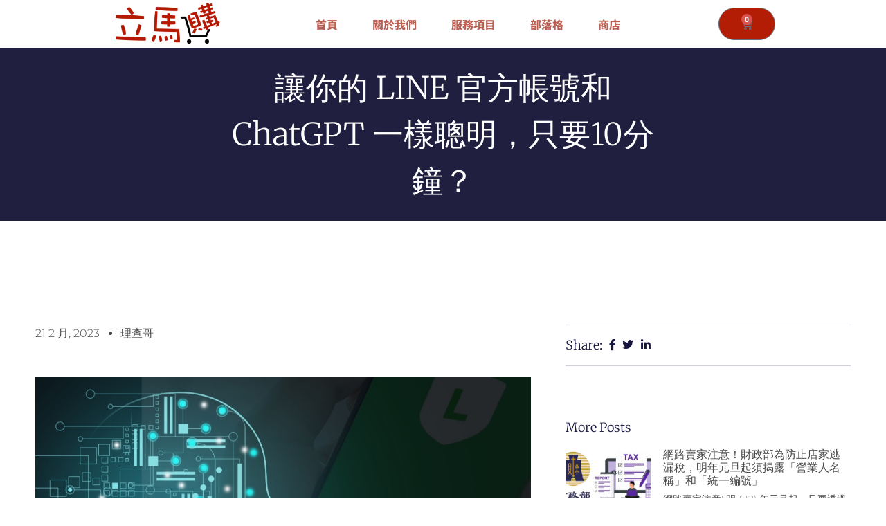

--- FILE ---
content_type: text/html; charset=UTF-8
request_url: https://www.liva.tw/make-your-line-oa-as-smart-as-chatgpt-in-10-minutes/
body_size: 27839
content:
<!doctype html>
<html lang="zh-TW" prefix="og: https://ogp.me/ns#">
<head>
	<meta charset="UTF-8">
	<meta name="viewport" content="width=device-width, initial-scale=1">
	<link rel="profile" href="https://gmpg.org/xfn/11">
		<script type="text/javascript">function theChampLoadEvent(e){var t=window.onload;if(typeof window.onload!="function"){window.onload=e}else{window.onload=function(){t();e()}}}</script>
		<script type="text/javascript">var theChampDefaultLang = 'zh_TW', theChampCloseIconPath = 'https://www.liva.tw/wp-content/plugins/super-socializer/images/close.png';</script>
		<script>var theChampSiteUrl = 'https://www.liva.tw', theChampVerified = 0, theChampEmailPopup = 0, heateorSsMoreSharePopupSearchText = 'Search';</script>
			<script>var theChampLoadingImgPath = 'https://www.liva.tw/wp-content/plugins/super-socializer/images/ajax_loader.gif'; var theChampAjaxUrl = 'https://www.liva.tw/wp-admin/admin-ajax.php'; var theChampRedirectionUrl = 'https://www.liva.tw/make-your-line-oa-as-smart-as-chatgpt-in-10-minutes/'; var theChampRegRedirectionUrl = 'https://www.liva.tw/wp-admin/'; </script>
				<script> var theChampFBKey = '145529959362864', theChampSameTabLogin = '0', theChampVerified = 0; var theChampAjaxUrl = 'https://www.liva.tw/wp-admin/admin-ajax.php'; var theChampPopupTitle = ''; var theChampEmailPopup = 0; var theChampEmailAjaxUrl = 'https://www.liva.tw/wp-admin/admin-ajax.php'; var theChampEmailPopupTitle = ''; var theChampEmailPopupErrorMsg = ''; var theChampEmailPopupUniqueId = ''; var theChampEmailPopupVerifyMessage = ''; var theChampSteamAuthUrl = ""; var theChampCurrentPageUrl = 'https%3A%2F%2Fwww.liva.tw%2Fmake-your-line-oa-as-smart-as-chatgpt-in-10-minutes%2F';  var heateorMSEnabled = 0, theChampTwitterAuthUrl = theChampSiteUrl + "?SuperSocializerAuth=Twitter&super_socializer_redirect_to=" + theChampCurrentPageUrl, theChampLineAuthUrl = theChampSiteUrl + "?SuperSocializerAuth=Line&super_socializer_redirect_to=" + theChampCurrentPageUrl, theChampLiveAuthUrl = theChampSiteUrl + "?SuperSocializerAuth=Live&super_socializer_redirect_to=" + theChampCurrentPageUrl, theChampFacebookAuthUrl = theChampSiteUrl + "?SuperSocializerAuth=Facebook&super_socializer_redirect_to=" + theChampCurrentPageUrl, theChampYahooAuthUrl = theChampSiteUrl + "?SuperSocializerAuth=Yahoo&super_socializer_redirect_to=" + theChampCurrentPageUrl, theChampGoogleAuthUrl = theChampSiteUrl + "?SuperSocializerAuth=Google&super_socializer_redirect_to=" + theChampCurrentPageUrl, theChampYoutubeAuthUrl = theChampSiteUrl + "?SuperSocializerAuth=Youtube&super_socializer_redirect_to=" + theChampCurrentPageUrl, theChampVkontakteAuthUrl = theChampSiteUrl + "?SuperSocializerAuth=Vkontakte&super_socializer_redirect_to=" + theChampCurrentPageUrl, theChampLinkedinAuthUrl = theChampSiteUrl + "?SuperSocializerAuth=Linkedin&super_socializer_redirect_to=" + theChampCurrentPageUrl, theChampInstagramAuthUrl = theChampSiteUrl + "?SuperSocializerAuth=Instagram&super_socializer_redirect_to=" + theChampCurrentPageUrl, theChampWordpressAuthUrl = theChampSiteUrl + "?SuperSocializerAuth=Wordpress&super_socializer_redirect_to=" + theChampCurrentPageUrl, theChampDribbbleAuthUrl = theChampSiteUrl + "?SuperSocializerAuth=Dribbble&super_socializer_redirect_to=" + theChampCurrentPageUrl, theChampGithubAuthUrl = theChampSiteUrl + "?SuperSocializerAuth=Github&super_socializer_redirect_to=" + theChampCurrentPageUrl, theChampSpotifyAuthUrl = theChampSiteUrl + "?SuperSocializerAuth=Spotify&super_socializer_redirect_to=" + theChampCurrentPageUrl, theChampKakaoAuthUrl = theChampSiteUrl + "?SuperSocializerAuth=Kakao&super_socializer_redirect_to=" + theChampCurrentPageUrl, theChampTwitchAuthUrl = theChampSiteUrl + "?SuperSocializerAuth=Twitch&super_socializer_redirect_to=" + theChampCurrentPageUrl, theChampRedditAuthUrl = theChampSiteUrl + "?SuperSocializerAuth=Reddit&super_socializer_redirect_to=" + theChampCurrentPageUrl, theChampDisqusAuthUrl = theChampSiteUrl + "?SuperSocializerAuth=Disqus&super_socializer_redirect_to=" + theChampCurrentPageUrl, theChampDropboxAuthUrl = theChampSiteUrl + "?SuperSocializerAuth=Dropbox&super_socializer_redirect_to=" + theChampCurrentPageUrl, theChampFoursquareAuthUrl = theChampSiteUrl + "?SuperSocializerAuth=Foursquare&super_socializer_redirect_to=" + theChampCurrentPageUrl, theChampAmazonAuthUrl = theChampSiteUrl + "?SuperSocializerAuth=Amazon&super_socializer_redirect_to=" + theChampCurrentPageUrl, theChampStackoverflowAuthUrl = theChampSiteUrl + "?SuperSocializerAuth=Stackoverflow&super_socializer_redirect_to=" + theChampCurrentPageUrl, theChampDiscordAuthUrl = theChampSiteUrl + "?SuperSocializerAuth=Discord&super_socializer_redirect_to=" + theChampCurrentPageUrl, theChampMailruAuthUrl = theChampSiteUrl + "?SuperSocializerAuth=Mailru&super_socializer_redirect_to=" + theChampCurrentPageUrl, theChampYandexAuthUrl = theChampSiteUrl + "?SuperSocializerAuth=Yandex&super_socializer_redirect_to=" + theChampCurrentPageUrl; theChampOdnoklassnikiAuthUrl = theChampSiteUrl + "?SuperSocializerAuth=Odnoklassniki&super_socializer_redirect_to=" + theChampCurrentPageUrl;</script>
			<style type="text/css">
						.the_champ_button_instagram span.the_champ_svg,a.the_champ_instagram span.the_champ_svg{background:radial-gradient(circle at 30% 107%,#fdf497 0,#fdf497 5%,#fd5949 45%,#d6249f 60%,#285aeb 90%)}
					.the_champ_horizontal_sharing .the_champ_svg,.heateor_ss_standard_follow_icons_container .the_champ_svg{
					color: #fff;
				border-width: 0px;
		border-style: solid;
		border-color: transparent;
	}
		.the_champ_horizontal_sharing .theChampTCBackground{
		color:#666;
	}
		.the_champ_horizontal_sharing span.the_champ_svg:hover,.heateor_ss_standard_follow_icons_container span.the_champ_svg:hover{
				border-color: transparent;
	}
		.the_champ_vertical_sharing span.the_champ_svg,.heateor_ss_floating_follow_icons_container span.the_champ_svg{
					color: #fff;
				border-width: 0px;
		border-style: solid;
		border-color: transparent;
	}
		.the_champ_vertical_sharing .theChampTCBackground{
		color:#666;
	}
		.the_champ_vertical_sharing span.the_champ_svg:hover,.heateor_ss_floating_follow_icons_container span.the_champ_svg:hover{
						border-color: transparent;
		}
	@media screen and (max-width:783px){.the_champ_vertical_sharing{display:none!important}}div.heateor_ss_mobile_footer{display:none;}@media screen and (max-width:783px){div.the_champ_bottom_sharing div.the_champ_sharing_ul .theChampTCBackground{width:100%!important;background-color:white}div.the_champ_bottom_sharing{width:100%!important;left:0!important;}div.the_champ_bottom_sharing a{width:11.111111111111% !important;margin:0!important;padding:0!important;}div.the_champ_bottom_sharing .the_champ_svg{width:100%!important;}div.the_champ_bottom_sharing div.theChampTotalShareCount{font-size:.7em!important;line-height:28px!important}div.the_champ_bottom_sharing div.theChampTotalShareText{font-size:.5em!important;line-height:0px!important}div.heateor_ss_mobile_footer{display:block;height:40px;}.the_champ_bottom_sharing{padding:0!important;display:block!important;width: auto!important;bottom:-2px!important;top: auto!important;}.the_champ_bottom_sharing .the_champ_square_count{line-height: inherit;}.the_champ_bottom_sharing .theChampSharingArrow{display:none;}.the_champ_bottom_sharing .theChampTCBackground{margin-right: 1.1em !important}}div.the_champ_social_login_title,div.the_champ_login_container{text-align:center}ul.the_champ_login_ul{width:100%;text-align:center;}div.the_champ_login_container ul.the_champ_login_ul li{float:none!important;display:inline-block;}</style>
	
<!-- Google Tag Manager for WordPress by gtm4wp.com -->
<script data-cfasync="false" data-pagespeed-no-defer>
	var gtm4wp_datalayer_name = "dataLayer";
	var dataLayer = dataLayer || [];
	const gtm4wp_use_sku_instead = 0;
	const gtm4wp_currency = 'TWD';
	const gtm4wp_product_per_impression = 10;
	const gtm4wp_clear_ecommerce = false;
	const gtm4wp_datalayer_max_timeout = 2000;
</script>
<!-- End Google Tag Manager for WordPress by gtm4wp.com -->
<!-- Search Engine Optimization by Rank Math - https://rankmath.com/ -->
<title>讓你的 LINE 官方帳號和 ChatGPT 一樣聰明，只要10分鐘？ | 立馬購</title>
<meta name="description" content="LINE 官方帳號雖然可用條件式的方式來設定自動對話，但總覺得不夠聰明，尤於最近 ChatGPT 非常的熱門，這個OpenAI 的工具實在太強大了，使用者和它對話，簡直就像真人一樣，所以我們就用 OpenAI API 與 LINE Messaging API 實作的應用程式。透過幾個簡單的安裝步驟，讓你的 LINE"/>
<meta name="robots" content="follow, index, max-snippet:-1, max-video-preview:-1, max-image-preview:large"/>
<link rel="canonical" href="https://www.liva.tw/make-your-line-oa-as-smart-as-chatgpt-in-10-minutes/" />
<meta property="og:locale" content="zh_TW" />
<meta property="og:type" content="article" />
<meta property="og:title" content="讓你的 LINE 官方帳號和 ChatGPT 一樣聰明，只要10分鐘？ | 立馬購" />
<meta property="og:description" content="LINE 官方帳號雖然可用條件式的方式來設定自動對話，但總覺得不夠聰明，尤於最近 ChatGPT 非常的熱門，這個OpenAI 的工具實在太強大了，使用者和它對話，簡直就像真人一樣，所以我們就用 OpenAI API 與 LINE Messaging API 實作的應用程式。透過幾個簡單的安裝步驟，讓你的 LINE" />
<meta property="og:url" content="https://www.liva.tw/make-your-line-oa-as-smart-as-chatgpt-in-10-minutes/" />
<meta property="og:site_name" content="立馬購" />
<meta property="article:publisher" content="https://www.facebook.com/livago.tw" />
<meta property="article:tag" content="ChatGPT" />
<meta property="article:section" content="OpenAI" />
<meta property="og:updated_time" content="2023-12-16T20:02:22+08:00" />
<meta property="og:image" content="https://www.liva.tw/wp-content/uploads/2023/02/LINE-OA與-OpenAI.jpg" />
<meta property="og:image:secure_url" content="https://www.liva.tw/wp-content/uploads/2023/02/LINE-OA與-OpenAI.jpg" />
<meta property="og:image:width" content="1200" />
<meta property="og:image:height" content="630" />
<meta property="og:image:alt" content="LINE OA與 OpenAI" />
<meta property="og:image:type" content="image/jpeg" />
<meta property="article:published_time" content="2023-02-21T10:42:00+08:00" />
<meta property="article:modified_time" content="2023-12-16T20:02:22+08:00" />
<meta property="og:video" content="https://www.youtube.com/embed/uHsCou1AfEU" />
<meta property="video:duration" content="376" />
<meta name="twitter:card" content="summary_large_image" />
<meta name="twitter:title" content="讓你的 LINE 官方帳號和 ChatGPT 一樣聰明，只要10分鐘？ | 立馬購" />
<meta name="twitter:description" content="LINE 官方帳號雖然可用條件式的方式來設定自動對話，但總覺得不夠聰明，尤於最近 ChatGPT 非常的熱門，這個OpenAI 的工具實在太強大了，使用者和它對話，簡直就像真人一樣，所以我們就用 OpenAI API 與 LINE Messaging API 實作的應用程式。透過幾個簡單的安裝步驟，讓你的 LINE" />
<meta name="twitter:image" content="https://www.liva.tw/wp-content/uploads/2023/02/LINE-OA與-OpenAI.jpg" />
<meta name="twitter:label1" content="Written by" />
<meta name="twitter:data1" content="理查哥" />
<meta name="twitter:label2" content="Time to read" />
<meta name="twitter:data2" content="1 minute" />
<script type="application/ld+json" class="rank-math-schema">{"@context":"https://schema.org","@graph":[{"@type":"Place","@id":"https://www.liva.tw/#place","address":{"@type":"PostalAddress","streetAddress":"\u91cd\u65b0\u8def\u4e8c\u6bb578\u865f6\u6a13","addressLocality":"\u4e09\u91cd\u5340","addressRegion":"\u65b0\u5317\u5e02","postalCode":"241","addressCountry":"\u53f0\u7063"}},{"@type":["LocalBusiness","Organization"],"@id":"https://www.liva.tw/#organization","name":"\u7acb\u99ac\u8cfc \u4e09\u91cd\u5009","url":"https://www.liva.tw","sameAs":["https://www.facebook.com/livago.tw"],"email":"service@liva.tw","address":{"@type":"PostalAddress","streetAddress":"\u91cd\u65b0\u8def\u4e8c\u6bb578\u865f6\u6a13","addressLocality":"\u4e09\u91cd\u5340","addressRegion":"\u65b0\u5317\u5e02","postalCode":"241","addressCountry":"\u53f0\u7063"},"logo":{"@type":"ImageObject","@id":"https://www.liva.tw/#logo","url":"https://www.liva.tw/wp-content/uploads/2019/08/liva-go-7.png","contentUrl":"https://www.liva.tw/wp-content/uploads/2019/08/liva-go-7.png","caption":"\u7acb\u99ac\u8cfc","inLanguage":"zh-TW","width":"400","height":"170"},"openingHours":["Monday,Tuesday,Wednesday,Thursday,Friday 09:00-17:00"],"location":{"@id":"https://www.liva.tw/#place"},"image":{"@id":"https://www.liva.tw/#logo"},"telephone":"02-25520975"},{"@type":"WebSite","@id":"https://www.liva.tw/#website","url":"https://www.liva.tw","name":"\u7acb\u99ac\u8cfc","publisher":{"@id":"https://www.liva.tw/#organization"},"inLanguage":"zh-TW"},{"@type":"ImageObject","@id":"https://www.liva.tw/wp-content/uploads/2023/02/LINE-OA\u8207-OpenAI.jpg","url":"https://www.liva.tw/wp-content/uploads/2023/02/LINE-OA\u8207-OpenAI.jpg","width":"1200","height":"630","caption":"LINE OA\u8207 OpenAI","inLanguage":"zh-TW"},{"@type":"WebPage","@id":"https://www.liva.tw/make-your-line-oa-as-smart-as-chatgpt-in-10-minutes/#webpage","url":"https://www.liva.tw/make-your-line-oa-as-smart-as-chatgpt-in-10-minutes/","name":"\u8b93\u4f60\u7684 LINE \u5b98\u65b9\u5e33\u865f\u548c ChatGPT \u4e00\u6a23\u8070\u660e\uff0c\u53ea\u898110\u5206\u9418\uff1f | \u7acb\u99ac\u8cfc","datePublished":"2023-02-21T10:42:00+08:00","dateModified":"2023-12-16T20:02:22+08:00","isPartOf":{"@id":"https://www.liva.tw/#website"},"primaryImageOfPage":{"@id":"https://www.liva.tw/wp-content/uploads/2023/02/LINE-OA\u8207-OpenAI.jpg"},"inLanguage":"zh-TW"},{"@type":"Person","@id":"https://www.liva.tw/author/richardn/","name":"\u7406\u67e5\u54e5","url":"https://www.liva.tw/author/richardn/","image":{"@type":"ImageObject","@id":"https://secure.gravatar.com/avatar/5f490f28ff81873a453fc2c380bd9e960d3239ef537b65787da17aa68493ccbc?s=96&amp;d=mm&amp;r=g","url":"https://secure.gravatar.com/avatar/5f490f28ff81873a453fc2c380bd9e960d3239ef537b65787da17aa68493ccbc?s=96&amp;d=mm&amp;r=g","caption":"\u7406\u67e5\u54e5","inLanguage":"zh-TW"},"worksFor":{"@id":"https://www.liva.tw/#organization"}},{"headline":"\u8b93\u4f60\u7684 LINE \u5b98\u65b9\u5e33\u865f\u548c ChatGPT \u4e00\u6a23\u8070\u660e\uff0c\u53ea\u898110\u5206\u9418\uff1f | \u7acb\u99ac\u8cfc","description":"LINE \u5b98\u65b9\u5e33\u865f\u96d6\u7136\u53ef\u7528\u689d\u4ef6\u5f0f\u7684\u65b9\u5f0f\u4f86\u8a2d\u5b9a\u81ea\u52d5\u5c0d\u8a71\uff0c\u4f46\u7e3d\u89ba\u5f97\u4e0d\u5920\u8070\u660e\uff0c\u5c24\u65bc\u6700\u8fd1 ChatGPT \u975e\u5e38\u7684\u71b1\u9580\uff0c\u9019\u500bOpenAI \u7684\u5de5\u5177\u5be6\u5728\u592a\u5f37\u5927\u4e86\uff0c\u4f7f\u7528\u8005\u548c\u5b83\u5c0d\u8a71\uff0c\u7c21\u76f4\u5c31\u50cf\u771f\u4eba\u4e00\u6a23\uff0c\u6240\u4ee5\u6211\u5011\u5c31\u7528 OpenAI API \u8207 LINE Messaging API \u5be6\u4f5c\u7684\u61c9\u7528\u7a0b\u5f0f\u3002\u900f\u904e\u5e7e\u500b\u7c21\u55ae\u7684\u5b89\u88dd\u6b65\u9a5f\uff0c\u8b93\u4f60\u7684 LINE","datePublished":"2023-02-21T10:42:00+08:00","dateModified":"2023-12-16T20:02:22+08:00","image":{"@id":"https://www.liva.tw/wp-content/uploads/2023/02/LINE-OA\u8207-OpenAI.jpg"},"author":{"@id":"https://www.liva.tw/author/richardn/","name":"\u7406\u67e5\u54e5"},"@type":"BlogPosting","name":"\u8b93\u4f60\u7684 LINE \u5b98\u65b9\u5e33\u865f\u548c ChatGPT \u4e00\u6a23\u8070\u660e\uff0c\u53ea\u898110\u5206\u9418\uff1f | \u7acb\u99ac\u8cfc","articleSection":"OpenAI","@id":"https://www.liva.tw/make-your-line-oa-as-smart-as-chatgpt-in-10-minutes/#schema-50559","isPartOf":{"@id":"https://www.liva.tw/make-your-line-oa-as-smart-as-chatgpt-in-10-minutes/#webpage"},"publisher":{"@id":"https://www.liva.tw/#organization"},"inLanguage":"zh-TW","mainEntityOfPage":{"@id":"https://www.liva.tw/make-your-line-oa-as-smart-as-chatgpt-in-10-minutes/#webpage"}},{"@type":"VideoObject","name":"[ \u5206\u4eab ] \u5982\u4f55\u5275\u5efa\u985e\u4f3c ChatGPT \u7684 Line Bot \u804a\u5929\u6a5f\u5668\u4eba \uff01","description":"[ \u5206\u4eab ] \u5982\u4f55\u5275\u5efa\u985e\u4f3c ChatGPT \u7684 Line Bot \u804a\u5929\u6a5f\u5668\u4eba \uff01 \u6b61\u8fce\u5404\u5927\u5ee0\u5546\u8207\u5404\u5f0f\u5275\u4f5c\u8005\u5408\u4f5c\u8acb email \u5230\u4ee5\u4e0b\u4fe1\u7bb1  [appfromape@gmail.com](mailto:appfromape@gmail.com)\u6210\u70ba\u9019\u500b\u983b\u9053\u7684\u6703\u54e1\u4e26\u7372\u5f97\u734e\u52f5\uff1a  [https://www.youtub...","uploadDate":"2022-12-17T02:41:04-08:00","thumbnailUrl":"https://www.liva.tw/wp-content/uploads/2023/02/LINE-OA\u8207-OpenAI.jpg","embedUrl":"https://www.youtube.com/embed/uHsCou1AfEU","duration":"PT6M16S","width":"1280","height":"720","isFamilyFriendly":"1","@id":"https://www.liva.tw/make-your-line-oa-as-smart-as-chatgpt-in-10-minutes/#schema-50560","isPartOf":{"@id":"https://www.liva.tw/make-your-line-oa-as-smart-as-chatgpt-in-10-minutes/#webpage"},"publisher":{"@id":"https://www.liva.tw/#organization"},"inLanguage":"zh-TW","mainEntityOfPage":{"@id":"https://www.liva.tw/make-your-line-oa-as-smart-as-chatgpt-in-10-minutes/#webpage"}}]}</script>
<!-- /Rank Math WordPress SEO plugin -->

<link rel='dns-prefetch' href='//cdnjs.cloudflare.com' />
<link rel='dns-prefetch' href='//capi-automation.s3.us-east-2.amazonaws.com' />
<link rel="alternate" type="application/rss+xml" title="訂閱《立馬購》&raquo; 資訊提供" href="https://www.liva.tw/feed/" />
<link rel="alternate" type="application/rss+xml" title="訂閱《立馬購》&raquo; 留言的資訊提供" href="https://www.liva.tw/comments/feed/" />
<link rel="alternate" type="application/rss+xml" title="訂閱《立馬購 》&raquo;〈讓你的 LINE 官方帳號和 ChatGPT 一樣聰明，只要10分鐘？〉留言的資訊提供" href="https://www.liva.tw/make-your-line-oa-as-smart-as-chatgpt-in-10-minutes/feed/" />
<link rel="alternate" title="oEmbed (JSON)" type="application/json+oembed" href="https://www.liva.tw/wp-json/oembed/1.0/embed?url=https%3A%2F%2Fwww.liva.tw%2Fmake-your-line-oa-as-smart-as-chatgpt-in-10-minutes%2F" />
<link rel="alternate" title="oEmbed (XML)" type="text/xml+oembed" href="https://www.liva.tw/wp-json/oembed/1.0/embed?url=https%3A%2F%2Fwww.liva.tw%2Fmake-your-line-oa-as-smart-as-chatgpt-in-10-minutes%2F&#038;format=xml" />
<style id='wp-img-auto-sizes-contain-inline-css'>
img:is([sizes=auto i],[sizes^="auto," i]){contain-intrinsic-size:3000px 1500px}
/*# sourceURL=wp-img-auto-sizes-contain-inline-css */
</style>
<link rel='stylesheet' id='swiper-css' href='https://www.liva.tw/wp-content/plugins/elementor/assets/lib/swiper/v8/css/swiper.min.css?ver=8.4.5' media='all' />
<link rel='stylesheet' id='e-swiper-css' href='https://www.liva.tw/wp-content/plugins/elementor/assets/css/conditionals/e-swiper.min.css?ver=3.34.2' media='all' />
<link rel='stylesheet' id='elementor-icons-shared-0-css' href='https://www.liva.tw/wp-content/plugins/elementor/assets/lib/font-awesome/css/fontawesome.min.css?ver=5.15.3' media='all' />
<link rel='stylesheet' id='elementor-icons-fa-solid-css' href='https://www.liva.tw/wp-content/plugins/elementor/assets/lib/font-awesome/css/solid.min.css?ver=5.15.3' media='all' />
<style id='wp-emoji-styles-inline-css'>

	img.wp-smiley, img.emoji {
		display: inline !important;
		border: none !important;
		box-shadow: none !important;
		height: 1em !important;
		width: 1em !important;
		margin: 0 0.07em !important;
		vertical-align: -0.1em !important;
		background: none !important;
		padding: 0 !important;
	}
/*# sourceURL=wp-emoji-styles-inline-css */
</style>
<link rel='stylesheet' id='wp-block-library-css' href='https://www.liva.tw/wp-includes/css/dist/block-library/style.min.css?ver=6.9' media='all' />
<link rel='stylesheet' id='jet-engine-frontend-css' href='https://www.liva.tw/wp-content/plugins/jet-engine/assets/css/frontend.css?ver=3.8.2.1' media='all' />
<style id='global-styles-inline-css'>
:root{--wp--preset--aspect-ratio--square: 1;--wp--preset--aspect-ratio--4-3: 4/3;--wp--preset--aspect-ratio--3-4: 3/4;--wp--preset--aspect-ratio--3-2: 3/2;--wp--preset--aspect-ratio--2-3: 2/3;--wp--preset--aspect-ratio--16-9: 16/9;--wp--preset--aspect-ratio--9-16: 9/16;--wp--preset--color--black: #000000;--wp--preset--color--cyan-bluish-gray: #abb8c3;--wp--preset--color--white: #ffffff;--wp--preset--color--pale-pink: #f78da7;--wp--preset--color--vivid-red: #cf2e2e;--wp--preset--color--luminous-vivid-orange: #ff6900;--wp--preset--color--luminous-vivid-amber: #fcb900;--wp--preset--color--light-green-cyan: #7bdcb5;--wp--preset--color--vivid-green-cyan: #00d084;--wp--preset--color--pale-cyan-blue: #8ed1fc;--wp--preset--color--vivid-cyan-blue: #0693e3;--wp--preset--color--vivid-purple: #9b51e0;--wp--preset--gradient--vivid-cyan-blue-to-vivid-purple: linear-gradient(135deg,rgb(6,147,227) 0%,rgb(155,81,224) 100%);--wp--preset--gradient--light-green-cyan-to-vivid-green-cyan: linear-gradient(135deg,rgb(122,220,180) 0%,rgb(0,208,130) 100%);--wp--preset--gradient--luminous-vivid-amber-to-luminous-vivid-orange: linear-gradient(135deg,rgb(252,185,0) 0%,rgb(255,105,0) 100%);--wp--preset--gradient--luminous-vivid-orange-to-vivid-red: linear-gradient(135deg,rgb(255,105,0) 0%,rgb(207,46,46) 100%);--wp--preset--gradient--very-light-gray-to-cyan-bluish-gray: linear-gradient(135deg,rgb(238,238,238) 0%,rgb(169,184,195) 100%);--wp--preset--gradient--cool-to-warm-spectrum: linear-gradient(135deg,rgb(74,234,220) 0%,rgb(151,120,209) 20%,rgb(207,42,186) 40%,rgb(238,44,130) 60%,rgb(251,105,98) 80%,rgb(254,248,76) 100%);--wp--preset--gradient--blush-light-purple: linear-gradient(135deg,rgb(255,206,236) 0%,rgb(152,150,240) 100%);--wp--preset--gradient--blush-bordeaux: linear-gradient(135deg,rgb(254,205,165) 0%,rgb(254,45,45) 50%,rgb(107,0,62) 100%);--wp--preset--gradient--luminous-dusk: linear-gradient(135deg,rgb(255,203,112) 0%,rgb(199,81,192) 50%,rgb(65,88,208) 100%);--wp--preset--gradient--pale-ocean: linear-gradient(135deg,rgb(255,245,203) 0%,rgb(182,227,212) 50%,rgb(51,167,181) 100%);--wp--preset--gradient--electric-grass: linear-gradient(135deg,rgb(202,248,128) 0%,rgb(113,206,126) 100%);--wp--preset--gradient--midnight: linear-gradient(135deg,rgb(2,3,129) 0%,rgb(40,116,252) 100%);--wp--preset--font-size--small: 13px;--wp--preset--font-size--medium: 20px;--wp--preset--font-size--large: 36px;--wp--preset--font-size--x-large: 42px;--wp--preset--spacing--20: 0.44rem;--wp--preset--spacing--30: 0.67rem;--wp--preset--spacing--40: 1rem;--wp--preset--spacing--50: 1.5rem;--wp--preset--spacing--60: 2.25rem;--wp--preset--spacing--70: 3.38rem;--wp--preset--spacing--80: 5.06rem;--wp--preset--shadow--natural: 6px 6px 9px rgba(0, 0, 0, 0.2);--wp--preset--shadow--deep: 12px 12px 50px rgba(0, 0, 0, 0.4);--wp--preset--shadow--sharp: 6px 6px 0px rgba(0, 0, 0, 0.2);--wp--preset--shadow--outlined: 6px 6px 0px -3px rgb(255, 255, 255), 6px 6px rgb(0, 0, 0);--wp--preset--shadow--crisp: 6px 6px 0px rgb(0, 0, 0);}:root { --wp--style--global--content-size: 800px;--wp--style--global--wide-size: 1200px; }:where(body) { margin: 0; }.wp-site-blocks > .alignleft { float: left; margin-right: 2em; }.wp-site-blocks > .alignright { float: right; margin-left: 2em; }.wp-site-blocks > .aligncenter { justify-content: center; margin-left: auto; margin-right: auto; }:where(.wp-site-blocks) > * { margin-block-start: 24px; margin-block-end: 0; }:where(.wp-site-blocks) > :first-child { margin-block-start: 0; }:where(.wp-site-blocks) > :last-child { margin-block-end: 0; }:root { --wp--style--block-gap: 24px; }:root :where(.is-layout-flow) > :first-child{margin-block-start: 0;}:root :where(.is-layout-flow) > :last-child{margin-block-end: 0;}:root :where(.is-layout-flow) > *{margin-block-start: 24px;margin-block-end: 0;}:root :where(.is-layout-constrained) > :first-child{margin-block-start: 0;}:root :where(.is-layout-constrained) > :last-child{margin-block-end: 0;}:root :where(.is-layout-constrained) > *{margin-block-start: 24px;margin-block-end: 0;}:root :where(.is-layout-flex){gap: 24px;}:root :where(.is-layout-grid){gap: 24px;}.is-layout-flow > .alignleft{float: left;margin-inline-start: 0;margin-inline-end: 2em;}.is-layout-flow > .alignright{float: right;margin-inline-start: 2em;margin-inline-end: 0;}.is-layout-flow > .aligncenter{margin-left: auto !important;margin-right: auto !important;}.is-layout-constrained > .alignleft{float: left;margin-inline-start: 0;margin-inline-end: 2em;}.is-layout-constrained > .alignright{float: right;margin-inline-start: 2em;margin-inline-end: 0;}.is-layout-constrained > .aligncenter{margin-left: auto !important;margin-right: auto !important;}.is-layout-constrained > :where(:not(.alignleft):not(.alignright):not(.alignfull)){max-width: var(--wp--style--global--content-size);margin-left: auto !important;margin-right: auto !important;}.is-layout-constrained > .alignwide{max-width: var(--wp--style--global--wide-size);}body .is-layout-flex{display: flex;}.is-layout-flex{flex-wrap: wrap;align-items: center;}.is-layout-flex > :is(*, div){margin: 0;}body .is-layout-grid{display: grid;}.is-layout-grid > :is(*, div){margin: 0;}body{padding-top: 0px;padding-right: 0px;padding-bottom: 0px;padding-left: 0px;}a:where(:not(.wp-element-button)){text-decoration: underline;}:root :where(.wp-element-button, .wp-block-button__link){background-color: #32373c;border-width: 0;color: #fff;font-family: inherit;font-size: inherit;font-style: inherit;font-weight: inherit;letter-spacing: inherit;line-height: inherit;padding-top: calc(0.667em + 2px);padding-right: calc(1.333em + 2px);padding-bottom: calc(0.667em + 2px);padding-left: calc(1.333em + 2px);text-decoration: none;text-transform: inherit;}.has-black-color{color: var(--wp--preset--color--black) !important;}.has-cyan-bluish-gray-color{color: var(--wp--preset--color--cyan-bluish-gray) !important;}.has-white-color{color: var(--wp--preset--color--white) !important;}.has-pale-pink-color{color: var(--wp--preset--color--pale-pink) !important;}.has-vivid-red-color{color: var(--wp--preset--color--vivid-red) !important;}.has-luminous-vivid-orange-color{color: var(--wp--preset--color--luminous-vivid-orange) !important;}.has-luminous-vivid-amber-color{color: var(--wp--preset--color--luminous-vivid-amber) !important;}.has-light-green-cyan-color{color: var(--wp--preset--color--light-green-cyan) !important;}.has-vivid-green-cyan-color{color: var(--wp--preset--color--vivid-green-cyan) !important;}.has-pale-cyan-blue-color{color: var(--wp--preset--color--pale-cyan-blue) !important;}.has-vivid-cyan-blue-color{color: var(--wp--preset--color--vivid-cyan-blue) !important;}.has-vivid-purple-color{color: var(--wp--preset--color--vivid-purple) !important;}.has-black-background-color{background-color: var(--wp--preset--color--black) !important;}.has-cyan-bluish-gray-background-color{background-color: var(--wp--preset--color--cyan-bluish-gray) !important;}.has-white-background-color{background-color: var(--wp--preset--color--white) !important;}.has-pale-pink-background-color{background-color: var(--wp--preset--color--pale-pink) !important;}.has-vivid-red-background-color{background-color: var(--wp--preset--color--vivid-red) !important;}.has-luminous-vivid-orange-background-color{background-color: var(--wp--preset--color--luminous-vivid-orange) !important;}.has-luminous-vivid-amber-background-color{background-color: var(--wp--preset--color--luminous-vivid-amber) !important;}.has-light-green-cyan-background-color{background-color: var(--wp--preset--color--light-green-cyan) !important;}.has-vivid-green-cyan-background-color{background-color: var(--wp--preset--color--vivid-green-cyan) !important;}.has-pale-cyan-blue-background-color{background-color: var(--wp--preset--color--pale-cyan-blue) !important;}.has-vivid-cyan-blue-background-color{background-color: var(--wp--preset--color--vivid-cyan-blue) !important;}.has-vivid-purple-background-color{background-color: var(--wp--preset--color--vivid-purple) !important;}.has-black-border-color{border-color: var(--wp--preset--color--black) !important;}.has-cyan-bluish-gray-border-color{border-color: var(--wp--preset--color--cyan-bluish-gray) !important;}.has-white-border-color{border-color: var(--wp--preset--color--white) !important;}.has-pale-pink-border-color{border-color: var(--wp--preset--color--pale-pink) !important;}.has-vivid-red-border-color{border-color: var(--wp--preset--color--vivid-red) !important;}.has-luminous-vivid-orange-border-color{border-color: var(--wp--preset--color--luminous-vivid-orange) !important;}.has-luminous-vivid-amber-border-color{border-color: var(--wp--preset--color--luminous-vivid-amber) !important;}.has-light-green-cyan-border-color{border-color: var(--wp--preset--color--light-green-cyan) !important;}.has-vivid-green-cyan-border-color{border-color: var(--wp--preset--color--vivid-green-cyan) !important;}.has-pale-cyan-blue-border-color{border-color: var(--wp--preset--color--pale-cyan-blue) !important;}.has-vivid-cyan-blue-border-color{border-color: var(--wp--preset--color--vivid-cyan-blue) !important;}.has-vivid-purple-border-color{border-color: var(--wp--preset--color--vivid-purple) !important;}.has-vivid-cyan-blue-to-vivid-purple-gradient-background{background: var(--wp--preset--gradient--vivid-cyan-blue-to-vivid-purple) !important;}.has-light-green-cyan-to-vivid-green-cyan-gradient-background{background: var(--wp--preset--gradient--light-green-cyan-to-vivid-green-cyan) !important;}.has-luminous-vivid-amber-to-luminous-vivid-orange-gradient-background{background: var(--wp--preset--gradient--luminous-vivid-amber-to-luminous-vivid-orange) !important;}.has-luminous-vivid-orange-to-vivid-red-gradient-background{background: var(--wp--preset--gradient--luminous-vivid-orange-to-vivid-red) !important;}.has-very-light-gray-to-cyan-bluish-gray-gradient-background{background: var(--wp--preset--gradient--very-light-gray-to-cyan-bluish-gray) !important;}.has-cool-to-warm-spectrum-gradient-background{background: var(--wp--preset--gradient--cool-to-warm-spectrum) !important;}.has-blush-light-purple-gradient-background{background: var(--wp--preset--gradient--blush-light-purple) !important;}.has-blush-bordeaux-gradient-background{background: var(--wp--preset--gradient--blush-bordeaux) !important;}.has-luminous-dusk-gradient-background{background: var(--wp--preset--gradient--luminous-dusk) !important;}.has-pale-ocean-gradient-background{background: var(--wp--preset--gradient--pale-ocean) !important;}.has-electric-grass-gradient-background{background: var(--wp--preset--gradient--electric-grass) !important;}.has-midnight-gradient-background{background: var(--wp--preset--gradient--midnight) !important;}.has-small-font-size{font-size: var(--wp--preset--font-size--small) !important;}.has-medium-font-size{font-size: var(--wp--preset--font-size--medium) !important;}.has-large-font-size{font-size: var(--wp--preset--font-size--large) !important;}.has-x-large-font-size{font-size: var(--wp--preset--font-size--x-large) !important;}
:root :where(.wp-block-pullquote){font-size: 1.5em;line-height: 1.6;}
/*# sourceURL=global-styles-inline-css */
</style>
<link rel='stylesheet' id='woocommerce-layout-css' href='https://www.liva.tw/wp-content/plugins/woocommerce/assets/css/woocommerce-layout.css?ver=10.4.3' media='all' />
<link rel='stylesheet' id='woocommerce-smallscreen-css' href='https://www.liva.tw/wp-content/plugins/woocommerce/assets/css/woocommerce-smallscreen.css?ver=10.4.3' media='only screen and (max-width: 768px)' />
<link rel='stylesheet' id='woocommerce-general-css' href='https://www.liva.tw/wp-content/plugins/woocommerce/assets/css/woocommerce.css?ver=10.4.3' media='all' />
<style id='woocommerce-inline-inline-css'>
.woocommerce form .form-row .required { visibility: visible; }
/*# sourceURL=woocommerce-inline-inline-css */
</style>
<link rel='stylesheet' id='woomp-css' href='https://www.liva.tw/wp-content/plugins/woomp/public/css/woomp-public.css?ver=3.4.49' media='all' />
<link rel='stylesheet' id='woomp-main-css' href='https://www.liva.tw/wp-content/plugins/woomp/admin/css/main.min.css?ver=3.4.49' media='all' />
<link rel='stylesheet' id='card-css' href='https://www.liva.tw/wp-content/plugins/woomp/includes/payuni/assets/card.css?ver=1.0.7' media='all' />
<link rel='stylesheet' id='hello-elementor-css' href='https://www.liva.tw/wp-content/themes/hello-elementor/assets/css/reset.css?ver=3.4.5' media='all' />
<link rel='stylesheet' id='hello-elementor-theme-style-css' href='https://www.liva.tw/wp-content/themes/hello-elementor/assets/css/theme.css?ver=3.4.5' media='all' />
<link rel='stylesheet' id='hello-elementor-header-footer-css' href='https://www.liva.tw/wp-content/themes/hello-elementor/assets/css/header-footer.css?ver=3.4.5' media='all' />
<link rel='stylesheet' id='jet-woo-builder-css' href='https://www.liva.tw/wp-content/plugins/jet-woo-builder/assets/css/frontend.css?ver=2.2.3' media='all' />
<style id='jet-woo-builder-inline-css'>
@font-face {
				font-family: "WooCommerce";
				font-weight: normal;
				font-style: normal;
				src: url("https://www.liva.tw/wp-content/plugins/woocommerce/assets/fonts/WooCommerce.eot");
				src: url("https://www.liva.tw/wp-content/plugins/woocommerce/assets/fonts/WooCommerce.eot?#iefix") format("embedded-opentype"),
					 url("https://www.liva.tw/wp-content/plugins/woocommerce/assets/fonts/WooCommerce.woff") format("woff"),
					 url("https://www.liva.tw/wp-content/plugins/woocommerce/assets/fonts/WooCommerce.ttf") format("truetype"),
					 url("https://www.liva.tw/wp-content/plugins/woocommerce/assets/fonts/WooCommerce.svg#WooCommerce") format("svg");
			}
/*# sourceURL=jet-woo-builder-inline-css */
</style>
<link rel='stylesheet' id='jet-woo-builder-frontend-font-css' href='https://www.liva.tw/wp-content/plugins/jet-woo-builder/assets/css/lib/jetwoobuilder-frontend-font/css/jetwoobuilder-frontend-font.css?ver=2.2.3' media='all' />
<link rel='stylesheet' id='elementor-frontend-css' href='https://www.liva.tw/wp-content/uploads/elementor/css/custom-frontend.min.css?ver=1769033048' media='all' />
<link rel='stylesheet' id='widget-image-css' href='https://www.liva.tw/wp-content/plugins/elementor/assets/css/widget-image.min.css?ver=3.34.2' media='all' />
<link rel='stylesheet' id='widget-nav-menu-css' href='https://www.liva.tw/wp-content/uploads/elementor/css/custom-pro-widget-nav-menu.min.css?ver=1769033048' media='all' />
<link rel='stylesheet' id='widget-woocommerce-menu-cart-css' href='https://www.liva.tw/wp-content/uploads/elementor/css/custom-pro-widget-woocommerce-menu-cart.min.css?ver=1769033048' media='all' />
<link rel='stylesheet' id='e-sticky-css' href='https://www.liva.tw/wp-content/plugins/elementor-pro/assets/css/modules/sticky.min.css?ver=3.34.1' media='all' />
<link rel='stylesheet' id='widget-image-box-css' href='https://www.liva.tw/wp-content/uploads/elementor/css/custom-widget-image-box.min.css?ver=1769033048' media='all' />
<link rel='stylesheet' id='widget-social-icons-css' href='https://www.liva.tw/wp-content/plugins/elementor/assets/css/widget-social-icons.min.css?ver=3.34.2' media='all' />
<link rel='stylesheet' id='e-apple-webkit-css' href='https://www.liva.tw/wp-content/uploads/elementor/css/custom-apple-webkit.min.css?ver=1769033048' media='all' />
<link rel='stylesheet' id='widget-heading-css' href='https://www.liva.tw/wp-content/plugins/elementor/assets/css/widget-heading.min.css?ver=3.34.2' media='all' />
<link rel='stylesheet' id='widget-icon-list-css' href='https://www.liva.tw/wp-content/uploads/elementor/css/custom-widget-icon-list.min.css?ver=1769033048' media='all' />
<link rel='stylesheet' id='widget-post-info-css' href='https://www.liva.tw/wp-content/plugins/elementor-pro/assets/css/widget-post-info.min.css?ver=3.34.1' media='all' />
<link rel='stylesheet' id='elementor-icons-fa-regular-css' href='https://www.liva.tw/wp-content/plugins/elementor/assets/lib/font-awesome/css/regular.min.css?ver=5.15.3' media='all' />
<link rel='stylesheet' id='widget-posts-css' href='https://www.liva.tw/wp-content/plugins/elementor-pro/assets/css/widget-posts.min.css?ver=3.34.1' media='all' />
<link rel='stylesheet' id='widget-form-css' href='https://www.liva.tw/wp-content/plugins/elementor-pro/assets/css/widget-form.min.css?ver=3.34.1' media='all' />
<link rel='stylesheet' id='widget-post-navigation-css' href='https://www.liva.tw/wp-content/plugins/elementor-pro/assets/css/widget-post-navigation.min.css?ver=3.34.1' media='all' />
<link rel='stylesheet' id='elementor-icons-css' href='https://www.liva.tw/wp-content/plugins/elementor/assets/lib/eicons/css/elementor-icons.min.css?ver=5.46.0' media='all' />
<link rel='stylesheet' id='elementor-post-6667-css' href='https://www.liva.tw/wp-content/uploads/elementor/css/post-6667.css?ver=1769033049' media='all' />
<link rel='stylesheet' id='elementor-post-6674-css' href='https://www.liva.tw/wp-content/uploads/elementor/css/post-6674.css?ver=1769033049' media='all' />
<link rel='stylesheet' id='elementor-post-6680-css' href='https://www.liva.tw/wp-content/uploads/elementor/css/post-6680.css?ver=1769033049' media='all' />
<link rel='stylesheet' id='elementor-post-6703-css' href='https://www.liva.tw/wp-content/uploads/elementor/css/post-6703.css?ver=1769035578' media='all' />
<link rel='stylesheet' id='dashicons-css' href='https://www.liva.tw/wp-includes/css/dashicons.min.css?ver=6.9' media='all' />
<link rel='stylesheet' id='thickbox-css' href='https://www.liva.tw/wp-includes/js/thickbox/thickbox.css?ver=6.9' media='all' />
<link rel='stylesheet' id='the_champ_frontend_css-css' href='https://www.liva.tw/wp-content/plugins/super-socializer/css/front.css?ver=7.14.5' media='all' />
<link rel='stylesheet' id='hello-elementor-child-style-css' href='https://www.liva.tw/wp-content/themes/hello-theme-child-master/style.css?ver=2.0.0' media='all' />
<link rel='stylesheet' id='jquery-chosen-css' href='https://www.liva.tw/wp-content/plugins/jet-search/assets/lib/chosen/chosen.min.css?ver=1.8.7' media='all' />
<link rel='stylesheet' id='jet-search-css' href='https://www.liva.tw/wp-content/plugins/jet-search/assets/css/jet-search.css?ver=3.5.16.1' media='all' />
<link rel='stylesheet' id='elementor-gf-local-notosanstc-css' href='https://www.liva.tw/wp-content/uploads/elementor/google-fonts/css/notosanstc.css?ver=1744901238' media='all' />
<link rel='stylesheet' id='elementor-gf-local-poppins-css' href='https://www.liva.tw/wp-content/uploads/elementor/google-fonts/css/poppins.css?ver=1744901240' media='all' />
<link rel='stylesheet' id='elementor-gf-local-merriweather-css' href='https://www.liva.tw/wp-content/uploads/elementor/google-fonts/css/merriweather.css?ver=1744901615' media='all' />
<link rel='stylesheet' id='elementor-gf-local-montserrat-css' href='https://www.liva.tw/wp-content/uploads/elementor/google-fonts/css/montserrat.css?ver=1744901437' media='all' />
<link rel='stylesheet' id='elementor-icons-fa-brands-css' href='https://www.liva.tw/wp-content/plugins/elementor/assets/lib/font-awesome/css/brands.min.css?ver=5.15.3' media='all' />
<script src="https://www.liva.tw/wp-includes/js/jquery/jquery.min.js?ver=3.7.1" id="jquery-core-js"></script>
<script src="https://www.liva.tw/wp-includes/js/jquery/jquery-migrate.min.js?ver=3.4.1" id="jquery-migrate-js"></script>
<script src="https://www.liva.tw/wp-includes/js/imagesloaded.min.js?ver=6.9" id="imagesLoaded-js"></script>
<script src="//www.liva.tw/wp-content/plugins/revslider/sr6/assets/js/rbtools.min.js?ver=6.7.40" async id="tp-tools-js"></script>
<script src="//www.liva.tw/wp-content/plugins/revslider/sr6/assets/js/rs6.min.js?ver=6.7.40" async id="revmin-js"></script>
<script src="https://www.liva.tw/wp-content/plugins/woocommerce/assets/js/jquery-blockui/jquery.blockUI.min.js?ver=2.7.0-wc.10.4.3" id="wc-jquery-blockui-js" defer data-wp-strategy="defer"></script>
<script id="wc-add-to-cart-js-extra">
var wc_add_to_cart_params = {"ajax_url":"/wp-admin/admin-ajax.php","wc_ajax_url":"/?wc-ajax=%%endpoint%%","i18n_view_cart":"\u67e5\u770b\u8cfc\u7269\u8eca","cart_url":"https://www.liva.tw/cart/","is_cart":"","cart_redirect_after_add":"no"};
//# sourceURL=wc-add-to-cart-js-extra
</script>
<script src="https://www.liva.tw/wp-content/plugins/woocommerce/assets/js/frontend/add-to-cart.min.js?ver=10.4.3" id="wc-add-to-cart-js" defer data-wp-strategy="defer"></script>
<script src="https://www.liva.tw/wp-content/plugins/woocommerce/assets/js/js-cookie/js.cookie.min.js?ver=2.1.4-wc.10.4.3" id="wc-js-cookie-js" defer data-wp-strategy="defer"></script>
<script id="woocommerce-js-extra">
var woocommerce_params = {"ajax_url":"/wp-admin/admin-ajax.php","wc_ajax_url":"/?wc-ajax=%%endpoint%%","i18n_password_show":"\u986f\u793a\u5bc6\u78bc","i18n_password_hide":"\u96b1\u85cf\u5bc6\u78bc"};
//# sourceURL=woocommerce-js-extra
</script>
<script src="https://www.liva.tw/wp-content/plugins/woocommerce/assets/js/frontend/woocommerce.min.js?ver=10.4.3" id="woocommerce-js" defer data-wp-strategy="defer"></script>
<link rel="https://api.w.org/" href="https://www.liva.tw/wp-json/" /><link rel="alternate" title="JSON" type="application/json" href="https://www.liva.tw/wp-json/wp/v2/posts/5666" /><link rel="EditURI" type="application/rsd+xml" title="RSD" href="https://www.liva.tw/xmlrpc.php?rsd" />
<meta name="generator" content="WordPress 6.9" />
<link rel='shortlink' href='https://www.liva.tw/?p=5666' />

<!-- This website runs the Product Feed PRO for WooCommerce by AdTribes.io plugin - version woocommercesea_option_installed_version -->

<!-- Google Tag Manager for WordPress by gtm4wp.com -->
<!-- GTM Container placement set to manual -->
<script data-cfasync="false" data-pagespeed-no-defer>
	var dataLayer_content = {"pageTitle":"讓你的 LINE 官方帳號和 ChatGPT 一樣聰明，只要10分鐘？ | 立馬購","pagePostType":"post","pagePostType2":"single-post","pageCategory":["openai"],"pageAttributes":["chatgpt"],"pagePostAuthorID":2,"pagePostAuthor":"理查哥","pagePostTerms":{"category":["OpenAI"],"post_tag":["ChatGPT"],"meta":{"rank_math_internal_links_processed":1,"rank_math_seo_score":78,"rank_math_focus_keyword":"line,ChatGPT,OpenAI","rank_math_primary_category":219,"rank_math_schema_BlogPosting":"a:8:{s:8:\"headline\";s:11:\"%seo_title%\";s:11:\"description\";s:17:\"%seo_description%\";s:13:\"datePublished\";s:20:\"%date(Y-m-dTH:i:sP)%\";s:12:\"dateModified\";s:24:\"%modified(Y-m-dTH:i:sP)%\";s:5:\"image\";a:2:{s:5:\"@type\";s:11:\"ImageObject\";s:3:\"url\";s:16:\"%post_thumbnail%\";}s:6:\"author\";a:2:{s:5:\"@type\";s:6:\"Person\";s:4:\"name\";s:6:\"%name%\";}s:5:\"@type\";s:11:\"BlogPosting\";s:8:\"metadata\";a:3:{s:5:\"title\";s:7:\"Article\";s:4:\"type\";s:8:\"template\";s:9:\"isPrimary\";b:1;}}","rank_math_schema_VideoObject":"a:12:{s:5:\"@type\";s:11:\"VideoObject\";s:8:\"metadata\";a:8:{s:5:\"title\";s:5:\"Video\";s:4:\"type\";s:8:\"template\";s:9:\"shortcode\";s:15:\"s-63f4287e05b3e\";s:9:\"isPrimary\";b:1;s:23:\"reviewLocationShortcode\";s:24:\"[rank_math_rich_snippet]\";s:8:\"category\";s:12:\"%categories%\";s:4:\"tags\";s:6:\"%tags%\";s:15:\"isAutoGenerated\";b:1;}s:4:\"name\";s:70:\"[ 分享 ] 如何創建類似 ChatGPT 的 Line Bot 聊天機器人 ！\";s:11:\"description\";s:260:\"[ 分享 ] 如何創建類似 ChatGPT 的 Line Bot 聊天機器人 ！ 歡迎各大廠商與各式創作者合作請 email 到以下信箱  [appfromape@gmail.com](mailto:appfromape@gmail.com)成為這個頻道的會員並獲得獎勵：  [https:\/\/www.youtub...\";s:10:\"uploadDate\";s:25:\"2022-12-17T02:41:04-08:00\";s:12:\"thumbnailUrl\";s:16:\"%post_thumbnail%\";s:8:\"embedUrl\";s:41:\"https:\/\/www.youtube.com\/embed\/uHsCou1AfEU\";s:10:\"contentUrl\";s:0:\"\";s:8:\"duration\";s:7:\"PT6M16S\";s:5:\"width\";s:4:\"1280\";s:6:\"height\";s:3:\"720\";s:16:\"isFamilyFriendly\";b:1;}","rank_math_analytic_object_id":271}},"postID":5666};
	dataLayer.push( dataLayer_content );
</script>
<script data-cfasync="false" data-pagespeed-no-defer>
(function(w,d,s,l,i){w[l]=w[l]||[];w[l].push({'gtm.start':
new Date().getTime(),event:'gtm.js'});var f=d.getElementsByTagName(s)[0],
j=d.createElement(s),dl=l!='dataLayer'?'&l='+l:'';j.async=true;j.src=
'//www.googletagmanager.com/gtm.js?id='+i+dl;f.parentNode.insertBefore(j,f);
})(window,document,'script','dataLayer','GTM-N9PWMGM');
</script>
<!-- End Google Tag Manager for WordPress by gtm4wp.com -->	<noscript><style>.woocommerce-product-gallery{ opacity: 1 !important; }</style></noscript>
	<meta name="generator" content="Elementor 3.34.2; features: additional_custom_breakpoints; settings: css_print_method-external, google_font-enabled, font_display-auto">
<meta property="fb:app_id" content="650117865849742" />			<script  type="text/javascript">
				!function(f,b,e,v,n,t,s){if(f.fbq)return;n=f.fbq=function(){n.callMethod?
					n.callMethod.apply(n,arguments):n.queue.push(arguments)};if(!f._fbq)f._fbq=n;
					n.push=n;n.loaded=!0;n.version='2.0';n.queue=[];t=b.createElement(e);t.async=!0;
					t.src=v;s=b.getElementsByTagName(e)[0];s.parentNode.insertBefore(t,s)}(window,
					document,'script','https://connect.facebook.net/en_US/fbevents.js');
			</script>
			<!-- WooCommerce Facebook Integration Begin -->
			<script  type="text/javascript">

				fbq('init', '678031572932569', {}, {
    "agent": "woocommerce_0-10.4.3-3.5.15"
});

				document.addEventListener( 'DOMContentLoaded', function() {
					// Insert placeholder for events injected when a product is added to the cart through AJAX.
					document.body.insertAdjacentHTML( 'beforeend', '<div class=\"wc-facebook-pixel-event-placeholder\"></div>' );
				}, false );

			</script>
			<!-- WooCommerce Facebook Integration End -->
						<style>
				.e-con.e-parent:nth-of-type(n+4):not(.e-lazyloaded):not(.e-no-lazyload),
				.e-con.e-parent:nth-of-type(n+4):not(.e-lazyloaded):not(.e-no-lazyload) * {
					background-image: none !important;
				}
				@media screen and (max-height: 1024px) {
					.e-con.e-parent:nth-of-type(n+3):not(.e-lazyloaded):not(.e-no-lazyload),
					.e-con.e-parent:nth-of-type(n+3):not(.e-lazyloaded):not(.e-no-lazyload) * {
						background-image: none !important;
					}
				}
				@media screen and (max-height: 640px) {
					.e-con.e-parent:nth-of-type(n+2):not(.e-lazyloaded):not(.e-no-lazyload),
					.e-con.e-parent:nth-of-type(n+2):not(.e-lazyloaded):not(.e-no-lazyload) * {
						background-image: none !important;
					}
				}
			</style>
			<meta name="generator" content="Powered by Slider Revolution 6.7.40 - responsive, Mobile-Friendly Slider Plugin for WordPress with comfortable drag and drop interface." />
<link rel="icon" href="https://www.liva.tw/wp-content/uploads/2019/08/cropped-liva-go-4-horse-32x32.jpg" sizes="32x32" />
<link rel="icon" href="https://www.liva.tw/wp-content/uploads/2019/08/cropped-liva-go-4-horse-192x192.jpg" sizes="192x192" />
<link rel="apple-touch-icon" href="https://www.liva.tw/wp-content/uploads/2019/08/cropped-liva-go-4-horse-180x180.jpg" />
<meta name="msapplication-TileImage" content="https://www.liva.tw/wp-content/uploads/2019/08/cropped-liva-go-4-horse-270x270.jpg" />
<script>function setREVStartSize(e){
			//window.requestAnimationFrame(function() {
				window.RSIW = window.RSIW===undefined ? window.innerWidth : window.RSIW;
				window.RSIH = window.RSIH===undefined ? window.innerHeight : window.RSIH;
				try {
					var pw = document.getElementById(e.c).parentNode.offsetWidth,
						newh;
					pw = pw===0 || isNaN(pw) || (e.l=="fullwidth" || e.layout=="fullwidth") ? window.RSIW : pw;
					e.tabw = e.tabw===undefined ? 0 : parseInt(e.tabw);
					e.thumbw = e.thumbw===undefined ? 0 : parseInt(e.thumbw);
					e.tabh = e.tabh===undefined ? 0 : parseInt(e.tabh);
					e.thumbh = e.thumbh===undefined ? 0 : parseInt(e.thumbh);
					e.tabhide = e.tabhide===undefined ? 0 : parseInt(e.tabhide);
					e.thumbhide = e.thumbhide===undefined ? 0 : parseInt(e.thumbhide);
					e.mh = e.mh===undefined || e.mh=="" || e.mh==="auto" ? 0 : parseInt(e.mh,0);
					if(e.layout==="fullscreen" || e.l==="fullscreen")
						newh = Math.max(e.mh,window.RSIH);
					else{
						e.gw = Array.isArray(e.gw) ? e.gw : [e.gw];
						for (var i in e.rl) if (e.gw[i]===undefined || e.gw[i]===0) e.gw[i] = e.gw[i-1];
						e.gh = e.el===undefined || e.el==="" || (Array.isArray(e.el) && e.el.length==0)? e.gh : e.el;
						e.gh = Array.isArray(e.gh) ? e.gh : [e.gh];
						for (var i in e.rl) if (e.gh[i]===undefined || e.gh[i]===0) e.gh[i] = e.gh[i-1];
											
						var nl = new Array(e.rl.length),
							ix = 0,
							sl;
						e.tabw = e.tabhide>=pw ? 0 : e.tabw;
						e.thumbw = e.thumbhide>=pw ? 0 : e.thumbw;
						e.tabh = e.tabhide>=pw ? 0 : e.tabh;
						e.thumbh = e.thumbhide>=pw ? 0 : e.thumbh;
						for (var i in e.rl) nl[i] = e.rl[i]<window.RSIW ? 0 : e.rl[i];
						sl = nl[0];
						for (var i in nl) if (sl>nl[i] && nl[i]>0) { sl = nl[i]; ix=i;}
						var m = pw>(e.gw[ix]+e.tabw+e.thumbw) ? 1 : (pw-(e.tabw+e.thumbw)) / (e.gw[ix]);
						newh =  (e.gh[ix] * m) + (e.tabh + e.thumbh);
					}
					var el = document.getElementById(e.c);
					if (el!==null && el) el.style.height = newh+"px";
					el = document.getElementById(e.c+"_wrapper");
					if (el!==null && el) {
						el.style.height = newh+"px";
						el.style.display = "block";
					}
				} catch(e){
					console.log("Failure at Presize of Slider:" + e)
				}
			//});
		  };</script>
		<style id="wp-custom-css">
			/* PADDING ALL SIDES */
.pad-s{padding: clamp(1rem, 0.7692rem + 1.0256vw, 1.5rem);}
.pad-m{padding: clamp(1.5rem, 1.2692rem + 1.0256vw, 2rem);}
.pad-l{padding: clamp(2rem, 1.5385rem + 2.0513vw, 3rem);}
/* PADDING TOP & BOTTOM */
/* Improved code */
.pad-tb-s{padding: clamp(1.5rem, 1.0385rem + 2.0513vw, 2.5rem) 0;}
.pad-tb-m{padding: clamp(4rem, 3.5385rem + 2.0513vw, 5rem) 0;}
.pad-tb-l{padding: clamp(7rem, 6.5385rem + 2.0513vw, 8rem) 0;}
/* PADDING TOP */
.pad-t-s{padding-top: clamp(1.5rem, 1.0385rem + 2.0513vw, 2.5rem);}
.pad-t-m{padding-top: clamp(4rem, 3.5385rem + 2.0513vw, 5rem);}
.pad-t-l{padding-top: clamp(7rem, 6.5385rem + 2.0513vw, 8rem);}
/* PADDING BOTTOM */
.pad-b-s{padding-bottom: clamp(1.5rem, 1.0385rem + 2.0513vw, 2.5rem);}
.pad-b-m{padding-bottom: clamp(4rem, 3.5385rem + 2.0513vw, 5rem);}
.pad-b-l{padding-bottom: clamp(7rem, 6.5385rem + 2.0513vw, 8rem);}

/* Main animation on all buttons */
.elementor-button{
     transition: transform 0.4s;}
.elementor-button:hover{
     transform: translateX(7px);
     filter: brightness(95%);}
/* Dark button*/
.button-dark .elementor-button{
    background-color: var(--e-global-color-primary );
    color: #FFFFFF;}
/* Light color (replace the e-global-color to your Site Settings color)*/
.button-light .elementor-button{
    background-color: var(--e-global-color-dc41ad2 );  
    color: var(--e-global-color-primary );}
/* Accent 2 button (replace the e-global-color to your Site Settings color)*/
.button-accent-2 .elementor-button{
    background-color: var(--e-global-color-a7ed791 );
    color: var(--e-global-color-primary );}
/* Outline button dark*/
.button-outline-dark .elementor-button{
    background-color: transparent;
    color: var(--e-global-color-primary );
    box-shadow: inset 0px 0px 0px 1px var(--e-global-color-primary );}
	
/* Outline button light*/
.button-outline-light .elementor-button{
    background-color: transparent;
    color: white;
    box-shadow: inset 0px 0px 0px 1px white;}		</style>
		</head>
<body class="wp-singular post-template-default single single-post postid-5666 single-format-standard wp-embed-responsive wp-theme-hello-elementor wp-child-theme-hello-theme-child-master theme-hello-elementor woocommerce-no-js hello-elementor-default elementor-default elementor-kit-6667 elementor-page-6703">


<!-- GTM Container placement set to manual -->
<!-- Google Tag Manager (noscript) -->
				<noscript><iframe src="https://www.googletagmanager.com/ns.html?id=GTM-N9PWMGM" height="0" width="0" style="display:none;visibility:hidden" aria-hidden="true"></iframe></noscript>
<!-- End Google Tag Manager (noscript) -->
<a class="skip-link screen-reader-text" href="#content">跳至主要內容</a>

		<header data-elementor-type="header" data-elementor-id="6674" class="elementor elementor-6674 elementor-location-header" data-elementor-post-type="elementor_library">
			<div class="elementor-element elementor-element-d293b79 e-flex e-con-boxed e-con e-parent" data-id="d293b79" data-element_type="container" data-settings="{&quot;background_background&quot;:&quot;classic&quot;,&quot;sticky&quot;:&quot;top&quot;,&quot;sticky_on&quot;:[&quot;widescreen&quot;,&quot;desktop&quot;,&quot;laptop&quot;,&quot;tablet_extra&quot;,&quot;tablet&quot;,&quot;mobile_extra&quot;,&quot;mobile&quot;],&quot;sticky_offset&quot;:0,&quot;sticky_effects_offset&quot;:0,&quot;sticky_anchor_link_offset&quot;:0}">
					<div class="e-con-inner">
				<div class="elementor-element elementor-element-1f5b67a1 elementor-widget__width-initial elementor-widget-mobile__width-initial elementor-widget elementor-widget-image" data-id="1f5b67a1" data-element_type="widget" data-widget_type="image.default">
				<div class="elementor-widget-container">
																<a href="/">
							<img width="250" height="106" src="https://www.liva.tw/wp-content/uploads/2021/01/cropped-liva-go-7-astra.png" class="attachment-full size-full wp-image-1994" alt="" srcset="https://www.liva.tw/wp-content/uploads/2021/01/cropped-liva-go-7-astra.png 250w, https://www.liva.tw/wp-content/uploads/2021/01/cropped-liva-go-7-astra-247x106.png 247w, https://www.liva.tw/wp-content/uploads/2021/01/cropped-liva-go-7-astra-150x64.png 150w" sizes="(max-width: 250px) 100vw, 250px" />								</a>
															</div>
				</div>
				<div class="elementor-element elementor-element-55b7e7c9 elementor-nav-menu--dropdown-mobile_extra elementor-nav-menu--stretch elementor-nav-menu__text-align-center elementor-widget-mobile__width-initial elementor-nav-menu--toggle elementor-nav-menu--burger elementor-widget elementor-widget-nav-menu" data-id="55b7e7c9" data-element_type="widget" data-settings="{&quot;submenu_icon&quot;:{&quot;value&quot;:&quot;&lt;i class=\&quot;\&quot; aria-hidden=\&quot;true\&quot;&gt;&lt;\/i&gt;&quot;,&quot;library&quot;:&quot;&quot;},&quot;full_width&quot;:&quot;stretch&quot;,&quot;layout&quot;:&quot;horizontal&quot;,&quot;toggle&quot;:&quot;burger&quot;}" data-widget_type="nav-menu.default">
				<div class="elementor-widget-container">
								<nav aria-label="選單" class="elementor-nav-menu--main elementor-nav-menu__container elementor-nav-menu--layout-horizontal e--pointer-underline e--animation-fade">
				<ul id="menu-1-55b7e7c9" class="elementor-nav-menu"><li class="menu-item menu-item-type-post_type menu-item-object-page menu-item-home menu-item-has-children menu-item-313"><a href="https://www.liva.tw/" class="elementor-item">首頁</a>
<ul class="sub-menu elementor-nav-menu--dropdown">
	<li class="menu-item menu-item-type-post_type menu-item-object-page menu-item-1916"><a href="https://www.liva.tw/marketamerica/" class="elementor-sub-item">立馬購嚴選</a></li>
	<li class="menu-item menu-item-type-post_type menu-item-object-e-landing-page menu-item-5045"><a href="https://www.liva.tw/duckhead-shop/" class="elementor-sub-item">東山鴨頭專賣店</a></li>
</ul>
</li>
<li class="menu-item menu-item-type-post_type menu-item-object-page menu-item-has-children menu-item-836"><a href="https://www.liva.tw/about-us/" class="elementor-item">關於我們</a>
<ul class="sub-menu elementor-nav-menu--dropdown">
	<li class="menu-item menu-item-type-post_type menu-item-object-page menu-item-2523"><a href="https://www.liva.tw/tra-save-water-tips/" class="elementor-sub-item">省水懶人包</a></li>
	<li class="menu-item menu-item-type-post_type menu-item-object-page menu-item-1201"><a href="https://www.liva.tw/liva-go-summer-intern-2020/" class="elementor-sub-item">暑期實習生招募</a></li>
	<li class="menu-item menu-item-type-post_type menu-item-object-page menu-item-2545"><a href="https://www.liva.tw/wra-monitor-reservoir/" class="elementor-sub-item">水庫水情</a></li>
	<li class="menu-item menu-item-type-post_type menu-item-object-post menu-item-2947"><a href="https://www.liva.tw/%e7%b4%93%e5%9b%b04-0-%e7%b6%93%e6%bf%9f%e9%83%a8%e5%9b%a0%e6%87%89-covid-19-%e7%9a%84%e7%b4%93%e5%9b%b0%e7%9b%b8%e9%97%9c%e6%96%b9%e6%a1%88/" class="elementor-sub-item">紓困4.0</a></li>
</ul>
</li>
<li class="menu-item menu-item-type-post_type menu-item-object-page menu-item-has-children menu-item-3718"><a href="https://www.liva.tw/services/" class="elementor-item">服務項目</a>
<ul class="sub-menu elementor-nav-menu--dropdown">
	<li class="menu-item menu-item-type-post_type menu-item-object-page menu-item-5937"><a href="https://www.liva.tw/template-website/" class="elementor-sub-item">快速套版架站</a></li>
	<li class="menu-item menu-item-type-post_type menu-item-object-page menu-item-3652"><a href="https://www.liva.tw/faq/" class="elementor-sub-item">常見問與答</a></li>
	<li class="menu-item menu-item-type-post_type menu-item-object-page menu-item-2729"><a href="https://www.liva.tw/word-of-mouth/" class="elementor-sub-item">口碑推薦</a></li>
</ul>
</li>
<li class="menu-item menu-item-type-post_type menu-item-object-page current_page_parent menu-item-has-children menu-item-335"><a href="https://www.liva.tw/blog/" class="elementor-item">部落格</a>
<ul class="sub-menu elementor-nav-menu--dropdown">
	<li class="menu-item menu-item-type-taxonomy menu-item-object-category current-post-ancestor current-menu-parent current-post-parent menu-item-5679"><a href="https://www.liva.tw/category/openai/" class="elementor-sub-item">OpenAI</a></li>
	<li class="menu-item menu-item-type-taxonomy menu-item-object-category menu-item-4614"><a href="https://www.liva.tw/category/web-hosting/" class="elementor-sub-item">Web Hosting</a></li>
	<li class="menu-item menu-item-type-taxonomy menu-item-object-category menu-item-4253"><a href="https://www.liva.tw/category/%e5%af%a6%e7%bf%92%e9%80%b1%e8%a8%98/" class="elementor-sub-item">實習週記</a></li>
	<li class="menu-item menu-item-type-taxonomy menu-item-object-category menu-item-4256"><a href="https://www.liva.tw/category/wordpress-tutorials/web-hosting-migration/" class="elementor-sub-item">網站搬家</a></li>
	<li class="menu-item menu-item-type-taxonomy menu-item-object-category menu-item-4257"><a href="https://www.liva.tw/category/lawyers-day/" class="elementor-sub-item">律師節</a></li>
	<li class="menu-item menu-item-type-taxonomy menu-item-object-category menu-item-4258"><a href="https://www.liva.tw/category/social-enterprise/" class="elementor-sub-item">社會企業</a></li>
	<li class="menu-item menu-item-type-taxonomy menu-item-object-category menu-item-4259"><a href="https://www.liva.tw/category/government-website/" class="elementor-sub-item">政府網站</a></li>
	<li class="menu-item menu-item-type-taxonomy menu-item-object-category menu-item-4254"><a href="https://www.liva.tw/category/%e9%9b%bb%e5%95%86%e7%b6%93%e7%87%9f/" class="elementor-sub-item">電商經營</a></li>
	<li class="menu-item menu-item-type-taxonomy menu-item-object-category menu-item-4255"><a href="https://www.liva.tw/category/wordpress-tutorials/" class="elementor-sub-item">WordPress 教學</a></li>
</ul>
</li>
<li class="menu-item menu-item-type-post_type menu-item-object-page menu-item-has-children menu-item-343"><a href="https://www.liva.tw/shop/" class="elementor-item">商店</a>
<ul class="sub-menu elementor-nav-menu--dropdown">
	<li class="menu-item menu-item-type-post_type menu-item-object-page menu-item-has-children menu-item-5957"><a href="https://www.liva.tw/contact-us/" class="elementor-sub-item">聯絡我們</a>
	<ul class="sub-menu elementor-nav-menu--dropdown">
		<li class="menu-item menu-item-type-post_type menu-item-object-page menu-item-3004"><a href="https://www.liva.tw/my-account/" class="elementor-sub-item">我的帳號</a></li>
	</ul>
</li>
</ul>
</li>
</ul>			</nav>
					<div class="elementor-menu-toggle" role="button" tabindex="0" aria-label="選單切換" aria-expanded="false">
			<i aria-hidden="true" role="presentation" class="elementor-menu-toggle__icon--open eicon-menu-bar"></i><i aria-hidden="true" role="presentation" class="elementor-menu-toggle__icon--close eicon-close"></i>		</div>
					<nav class="elementor-nav-menu--dropdown elementor-nav-menu__container" aria-hidden="true">
				<ul id="menu-2-55b7e7c9" class="elementor-nav-menu"><li class="menu-item menu-item-type-post_type menu-item-object-page menu-item-home menu-item-has-children menu-item-313"><a href="https://www.liva.tw/" class="elementor-item" tabindex="-1">首頁</a>
<ul class="sub-menu elementor-nav-menu--dropdown">
	<li class="menu-item menu-item-type-post_type menu-item-object-page menu-item-1916"><a href="https://www.liva.tw/marketamerica/" class="elementor-sub-item" tabindex="-1">立馬購嚴選</a></li>
	<li class="menu-item menu-item-type-post_type menu-item-object-e-landing-page menu-item-5045"><a href="https://www.liva.tw/duckhead-shop/" class="elementor-sub-item" tabindex="-1">東山鴨頭專賣店</a></li>
</ul>
</li>
<li class="menu-item menu-item-type-post_type menu-item-object-page menu-item-has-children menu-item-836"><a href="https://www.liva.tw/about-us/" class="elementor-item" tabindex="-1">關於我們</a>
<ul class="sub-menu elementor-nav-menu--dropdown">
	<li class="menu-item menu-item-type-post_type menu-item-object-page menu-item-2523"><a href="https://www.liva.tw/tra-save-water-tips/" class="elementor-sub-item" tabindex="-1">省水懶人包</a></li>
	<li class="menu-item menu-item-type-post_type menu-item-object-page menu-item-1201"><a href="https://www.liva.tw/liva-go-summer-intern-2020/" class="elementor-sub-item" tabindex="-1">暑期實習生招募</a></li>
	<li class="menu-item menu-item-type-post_type menu-item-object-page menu-item-2545"><a href="https://www.liva.tw/wra-monitor-reservoir/" class="elementor-sub-item" tabindex="-1">水庫水情</a></li>
	<li class="menu-item menu-item-type-post_type menu-item-object-post menu-item-2947"><a href="https://www.liva.tw/%e7%b4%93%e5%9b%b04-0-%e7%b6%93%e6%bf%9f%e9%83%a8%e5%9b%a0%e6%87%89-covid-19-%e7%9a%84%e7%b4%93%e5%9b%b0%e7%9b%b8%e9%97%9c%e6%96%b9%e6%a1%88/" class="elementor-sub-item" tabindex="-1">紓困4.0</a></li>
</ul>
</li>
<li class="menu-item menu-item-type-post_type menu-item-object-page menu-item-has-children menu-item-3718"><a href="https://www.liva.tw/services/" class="elementor-item" tabindex="-1">服務項目</a>
<ul class="sub-menu elementor-nav-menu--dropdown">
	<li class="menu-item menu-item-type-post_type menu-item-object-page menu-item-5937"><a href="https://www.liva.tw/template-website/" class="elementor-sub-item" tabindex="-1">快速套版架站</a></li>
	<li class="menu-item menu-item-type-post_type menu-item-object-page menu-item-3652"><a href="https://www.liva.tw/faq/" class="elementor-sub-item" tabindex="-1">常見問與答</a></li>
	<li class="menu-item menu-item-type-post_type menu-item-object-page menu-item-2729"><a href="https://www.liva.tw/word-of-mouth/" class="elementor-sub-item" tabindex="-1">口碑推薦</a></li>
</ul>
</li>
<li class="menu-item menu-item-type-post_type menu-item-object-page current_page_parent menu-item-has-children menu-item-335"><a href="https://www.liva.tw/blog/" class="elementor-item" tabindex="-1">部落格</a>
<ul class="sub-menu elementor-nav-menu--dropdown">
	<li class="menu-item menu-item-type-taxonomy menu-item-object-category current-post-ancestor current-menu-parent current-post-parent menu-item-5679"><a href="https://www.liva.tw/category/openai/" class="elementor-sub-item" tabindex="-1">OpenAI</a></li>
	<li class="menu-item menu-item-type-taxonomy menu-item-object-category menu-item-4614"><a href="https://www.liva.tw/category/web-hosting/" class="elementor-sub-item" tabindex="-1">Web Hosting</a></li>
	<li class="menu-item menu-item-type-taxonomy menu-item-object-category menu-item-4253"><a href="https://www.liva.tw/category/%e5%af%a6%e7%bf%92%e9%80%b1%e8%a8%98/" class="elementor-sub-item" tabindex="-1">實習週記</a></li>
	<li class="menu-item menu-item-type-taxonomy menu-item-object-category menu-item-4256"><a href="https://www.liva.tw/category/wordpress-tutorials/web-hosting-migration/" class="elementor-sub-item" tabindex="-1">網站搬家</a></li>
	<li class="menu-item menu-item-type-taxonomy menu-item-object-category menu-item-4257"><a href="https://www.liva.tw/category/lawyers-day/" class="elementor-sub-item" tabindex="-1">律師節</a></li>
	<li class="menu-item menu-item-type-taxonomy menu-item-object-category menu-item-4258"><a href="https://www.liva.tw/category/social-enterprise/" class="elementor-sub-item" tabindex="-1">社會企業</a></li>
	<li class="menu-item menu-item-type-taxonomy menu-item-object-category menu-item-4259"><a href="https://www.liva.tw/category/government-website/" class="elementor-sub-item" tabindex="-1">政府網站</a></li>
	<li class="menu-item menu-item-type-taxonomy menu-item-object-category menu-item-4254"><a href="https://www.liva.tw/category/%e9%9b%bb%e5%95%86%e7%b6%93%e7%87%9f/" class="elementor-sub-item" tabindex="-1">電商經營</a></li>
	<li class="menu-item menu-item-type-taxonomy menu-item-object-category menu-item-4255"><a href="https://www.liva.tw/category/wordpress-tutorials/" class="elementor-sub-item" tabindex="-1">WordPress 教學</a></li>
</ul>
</li>
<li class="menu-item menu-item-type-post_type menu-item-object-page menu-item-has-children menu-item-343"><a href="https://www.liva.tw/shop/" class="elementor-item" tabindex="-1">商店</a>
<ul class="sub-menu elementor-nav-menu--dropdown">
	<li class="menu-item menu-item-type-post_type menu-item-object-page menu-item-has-children menu-item-5957"><a href="https://www.liva.tw/contact-us/" class="elementor-sub-item" tabindex="-1">聯絡我們</a>
	<ul class="sub-menu elementor-nav-menu--dropdown">
		<li class="menu-item menu-item-type-post_type menu-item-object-page menu-item-3004"><a href="https://www.liva.tw/my-account/" class="elementor-sub-item" tabindex="-1">我的帳號</a></li>
	</ul>
</li>
</ul>
</li>
</ul>			</nav>
						</div>
				</div>
				<div class="elementor-element elementor-element-ddd58a7 toggle-icon--cart-medium elementor-menu-cart--items-indicator-bubble elementor-menu-cart--cart-type-side-cart elementor-menu-cart--show-remove-button-yes elementor-widget elementor-widget-woocommerce-menu-cart" data-id="ddd58a7" data-element_type="widget" data-settings="{&quot;cart_type&quot;:&quot;side-cart&quot;,&quot;open_cart&quot;:&quot;click&quot;,&quot;automatically_open_cart&quot;:&quot;no&quot;}" data-widget_type="woocommerce-menu-cart.default">
				<div class="elementor-widget-container">
							<div class="elementor-menu-cart__wrapper">
							<div class="elementor-menu-cart__toggle_wrapper">
					<div class="elementor-menu-cart__container elementor-lightbox" aria-hidden="true">
						<div class="elementor-menu-cart__main" aria-hidden="true">
									<div class="elementor-menu-cart__close-button">
					</div>
									<div class="widget_shopping_cart_content">
															</div>
						</div>
					</div>
							<div class="elementor-menu-cart__toggle elementor-button-wrapper">
			<a id="elementor-menu-cart__toggle_button" href="#" class="elementor-menu-cart__toggle_button elementor-button elementor-size-sm" aria-expanded="false">
				<span class="elementor-button-text"><span class="woocommerce-Price-amount amount"><bdi><span class="woocommerce-Price-currencySymbol">&#78;&#84;&#36;</span>0</bdi></span></span>
				<span class="elementor-button-icon">
					<span class="elementor-button-icon-qty" data-counter="0">0</span>
					<i class="eicon-cart-medium"></i>					<span class="elementor-screen-only">購物籃</span>
				</span>
			</a>
		</div>
						</div>
					</div> <!-- close elementor-menu-cart__wrapper -->
						</div>
				</div>
					</div>
				</div>
				</header>
				<div data-elementor-type="single-post" data-elementor-id="6703" class="elementor elementor-6703 elementor-location-single post-5666 post type-post status-publish format-standard has-post-thumbnail hentry category-openai tag-chatgpt" data-elementor-post-type="elementor_library">
			<div class="elementor-element elementor-element-6843cf24 e-flex e-con-boxed e-con e-parent" data-id="6843cf24" data-element_type="container" data-settings="{&quot;background_background&quot;:&quot;classic&quot;}">
					<div class="e-con-inner">
				<div class="elementor-element elementor-element-7b00dd7 elementor-widget elementor-widget-theme-post-title elementor-page-title elementor-widget-heading" data-id="7b00dd7" data-element_type="widget" data-widget_type="theme-post-title.default">
				<div class="elementor-widget-container">
					<h1 class="elementor-heading-title elementor-size-default">讓你的 LINE 官方帳號和 ChatGPT 一樣聰明，只要10分鐘？</h1>				</div>
				</div>
					</div>
				</div>
		<div class="elementor-element elementor-element-515a6ba4 e-flex e-con-boxed e-con e-parent" data-id="515a6ba4" data-element_type="container">
					<div class="e-con-inner">
		<div class="elementor-element elementor-element-51fec994 e-con-full e-flex e-con e-child" data-id="51fec994" data-element_type="container">
				<div class="elementor-element elementor-element-1bf62af9 elementor-align-left elementor-widget elementor-widget-post-info" data-id="1bf62af9" data-element_type="widget" data-widget_type="post-info.default">
				<div class="elementor-widget-container">
							<ul class="elementor-inline-items elementor-icon-list-items elementor-post-info">
								<li class="elementor-icon-list-item elementor-repeater-item-fde9fb9 elementor-inline-item" itemprop="datePublished">
						<a href="https://www.liva.tw/2023/02/21/">
														<span class="elementor-icon-list-text elementor-post-info__item elementor-post-info__item--type-date">
										<time>21 2 月, 2023</time>					</span>
									</a>
				</li>
				<li class="elementor-icon-list-item elementor-repeater-item-f7bd4a7 elementor-inline-item" itemprop="author">
						<a href="https://www.liva.tw/author/richardn/">
														<span class="elementor-icon-list-text elementor-post-info__item elementor-post-info__item--type-author">
										理查哥					</span>
									</a>
				</li>
				</ul>
						</div>
				</div>
				<div class="elementor-element elementor-element-391348ce elementor-widget elementor-widget-theme-post-featured-image elementor-widget-image" data-id="391348ce" data-element_type="widget" data-widget_type="theme-post-featured-image.default">
				<div class="elementor-widget-container">
															<img fetchpriority="high" width="1200" height="630" src="https://www.liva.tw/wp-content/uploads/2023/02/LINE-OA與-OpenAI.jpg" class="attachment-full size-full wp-image-5673" alt="LINE OA與 OpenAI" srcset="https://www.liva.tw/wp-content/uploads/2023/02/LINE-OA與-OpenAI.jpg 1200w, https://www.liva.tw/wp-content/uploads/2023/02/LINE-OA與-OpenAI-762x400.jpg 762w, https://www.liva.tw/wp-content/uploads/2023/02/LINE-OA與-OpenAI-768x403.jpg 768w, https://www.liva.tw/wp-content/uploads/2023/02/LINE-OA與-OpenAI-510x268.jpg 510w" sizes="(max-width: 1200px) 100vw, 1200px" />															</div>
				</div>
				<div class="elementor-element elementor-element-4bb1aef0 elementor-widget elementor-widget-theme-post-content" data-id="4bb1aef0" data-element_type="widget" data-widget_type="theme-post-content.default">
				<div class="elementor-widget-container">
					
<p>LINE 官方帳號雖然可用條件式的方式來設定自動對話，但總覺得不夠聰明，尤於最近 ChatGPT 非常的熱門，這個OpenAI 的工具實在太強大了，使用者和它對話，簡直就像真人一樣，所以我們就用 OpenAI API 與 LINE Messaging API 實作的應用程式。透過幾個簡單的安裝步驟，讓你的 LINE 官方帳號和 ChatGPT 一樣聰明。</p>



<p>要能在10分鐘內快速安裝，首先要先準備以下帳號</p>



<ul class="wp-block-list">
<li>OpenAI 平台帳號</li>



<li><a href="https://www.liva.tw/courses/line-%e5%ae%98%e6%96%b9%e5%b8%b3%e8%99%9f%ef%bc%9a6%e5%80%8b%e4%bd%a0%e4%b8%80%e5%ae%9a%e8%a6%81%e6%9c%83%e7%9a%84%e5%be%8c%e5%8f%b0%e6%93%8d%e4%bd%9c%e6%95%99%e5%ad%b8/" data-type="sfwd-courses" data-id="4274">LINE 官方帳號</a></li>



<li>GitHub 平台帳號</li>



<li>Vercel 平台帳號</li>
</ul>



<p></p>



<h2 class="wp-block-heading">首先申請 OpenAI 帳號才能與LINE 官方帳號串接</h2>



<p>申請好 OpenAI 帳號後，在 API Keys 建立一個 Secret key (要 copy 下來備用)</p>



<p></p>



<h2 class="wp-block-heading">登入 LINE 官方帳號</h2>



<ul class="wp-block-list">
<li>新增一個提供者（Provider），例如「My Provider」。</li>



<li>在「My Provider」新增一個類型為「Messaging API」的頻道（Channel），例如「My AI Assistant」。</li>



<li>進到「My AI Assistant」頻道頁面，點選「Messaging API」頁籤，生成一個頻道的&nbsp;<a href="https://github.com/richardn-tw/gpt-ai-assistant/blob/main/demo/line-channel-access-token.png" target="_blank" rel="noopener">channel access token</a>。</li>
</ul>



<h2 class="wp-block-heading">登入 GitHub 平台</h2>



<ul class="wp-block-list">
<li>進到&nbsp;<code>gpt-ai-assistant</code>&nbsp;專案頁面。</li>



<li>點選「Star」按鈕，支持這個專案與開發者。</li>



<li>點選「Fork」按鈕，將原始碼複製到自己的儲存庫。</li>
</ul>



<p></p>



<h2 class="wp-block-heading">登入 Vercel 平台</h2>



<ul class="wp-block-list">
<li>點選「Create a New Project」按鈕，建立一個新專案。</li>



<li>點選「Import」按鈕，將&nbsp;<code>gpt-ai-assistant</code>&nbsp;專案匯入。</li>



<li>點選「Environment Variables」頁籤，新增以下環境變數：
<ul class="wp-block-list">
<li><code>OPENAI_API_KEY</code>：將值設置為 OpenAI 的&nbsp;<a href="https://github.com/richardn-tw/gpt-ai-assistant/blob/main/demo/openai-api-key.png" target="_blank" rel="noopener">API key</a>。</li>



<li><code>LINE_CHANNEL_ACCESS_TOKEN</code>：將值設置為 LINE 的&nbsp;<a href="https://github.com/richardn-tw/gpt-ai-assistant/blob/main/demo/line-channel-access-token.png" target="_blank" rel="noopener">channel access token</a>。</li>



<li><code>LINE_CHANNEL_SECRET</code>：將值設置為 LINE 的&nbsp;<a href="https://github.com/richardn-tw/gpt-ai-assistant/blob/main/demo/line-channel-secret.png" target="_blank" rel="noopener">channel secret</a>。</li>
</ul>
</li>



<li>點選「Deploy」按鈕，等待部署完成。</li>



<li>回到專案首頁，複製應用程式網址（Domains），例如「<a href="https://gpt-ai-assistant.vercel.app/" target="_blank" rel="noopener">https://gpt-ai-assistant.vercel.app/</a>」。</li>
</ul>



<p></p>



<h2 class="wp-block-heading">回到 LINE 平台</h2>



<ul class="wp-block-list">
<li>進到「My AI Assistant」頻道頁面，點選「Messaging API」頁籤，設置「Webhook URL」，填入應用程式網址並加上「/webhook」路徑，例如「<a href="https://gpt-ai-assistant.vercel.app/webhook" target="_blank" rel="noopener">https://gpt-ai-assistant.vercel.app/webhook</a>」，點選「Update」按鈕。</li>



<li>點選「Verify」按鈕，驗證是否呼叫成功。</li>



<li>將「Use webhook」功能開啟。</li>



<li>將「Auto-reply messages」功能關閉。</li>



<li>將「Greeting messages」功能關閉。</li>



<li>使用 LINE 手機應用程式掃描 QR code，加入好友。</li>
</ul>



<p></p>



<h2 class="wp-block-heading">也可參考影片連結</h2>



<p></p>



<figure class="wp-block-embed is-type-video is-provider-youtube wp-block-embed-youtube wp-embed-aspect-16-9 wp-has-aspect-ratio"><div class="wp-block-embed__wrapper">
<iframe title="[ 分享 ] 如何創建類似 ChatGPT 的 Line Bot 聊天機器人 ！" width="800" height="450" src="https://www.youtube.com/embed/uHsCou1AfEU?feature=oembed&#038;enablejsapi=1&#038;origin=https://www.liva.tw" frameborder="0" allow="accelerometer; autoplay; clipboard-write; encrypted-media; gyroscope; picture-in-picture; web-share" referrerpolicy="strict-origin-when-cross-origin" allowfullscreen></iframe>
</div></figure>



<p></p>



<p>以上就是 LINE 官方帳號和 OpenAI 的簡略設定，若有問題也歡迎<a href="https://www.liva.tw/contact/">聯絡我們</a>唷！</p>
				</div>
				</div>
				</div>
		<div class="elementor-element elementor-element-3e9df770 e-con-full e-flex e-con e-child" data-id="3e9df770" data-element_type="container">
		<div class="elementor-element elementor-element-5ceb32 e-con-full e-flex e-con e-child" data-id="5ceb32" data-element_type="container">
				<div class="elementor-element elementor-element-1d500217 elementor-widget elementor-widget-heading" data-id="1d500217" data-element_type="widget" data-widget_type="heading.default">
				<div class="elementor-widget-container">
					<h2 class="elementor-heading-title elementor-size-default">Share:</h2>				</div>
				</div>
				<div class="elementor-element elementor-element-266b068f elementor-icon-list--layout-inline elementor-align-end elementor-mobile-align-center elementor-list-item-link-full_width elementor-widget elementor-widget-icon-list" data-id="266b068f" data-element_type="widget" data-widget_type="icon-list.default">
				<div class="elementor-widget-container">
							<ul class="elementor-icon-list-items elementor-inline-items">
							<li class="elementor-icon-list-item elementor-inline-item">
											<span class="elementor-icon-list-icon">
							<i aria-hidden="true" class="fab fa-facebook-f"></i>						</span>
										<span class="elementor-icon-list-text"></span>
									</li>
								<li class="elementor-icon-list-item elementor-inline-item">
											<span class="elementor-icon-list-icon">
							<i aria-hidden="true" class="fab fa-twitter"></i>						</span>
										<span class="elementor-icon-list-text"></span>
									</li>
								<li class="elementor-icon-list-item elementor-inline-item">
											<span class="elementor-icon-list-icon">
							<i aria-hidden="true" class="fab fa-linkedin-in"></i>						</span>
										<span class="elementor-icon-list-text"></span>
									</li>
						</ul>
						</div>
				</div>
				</div>
				<div class="elementor-element elementor-element-58e27070 elementor-widget elementor-widget-heading" data-id="58e27070" data-element_type="widget" data-widget_type="heading.default">
				<div class="elementor-widget-container">
					<h2 class="elementor-heading-title elementor-size-default">More Posts</h2>				</div>
				</div>
				<div class="elementor-element elementor-element-39c1210e elementor-grid-1 elementor-posts--thumbnail-left elementor-grid-tablet-2 elementor-grid-mobile-1 elementor-widget elementor-widget-posts" data-id="39c1210e" data-element_type="widget" data-settings="{&quot;classic_columns&quot;:&quot;1&quot;,&quot;classic_columns_tablet&quot;:&quot;2&quot;,&quot;classic_columns_mobile&quot;:&quot;1&quot;,&quot;classic_row_gap&quot;:{&quot;unit&quot;:&quot;px&quot;,&quot;size&quot;:35,&quot;sizes&quot;:[]},&quot;classic_row_gap_widescreen&quot;:{&quot;unit&quot;:&quot;px&quot;,&quot;size&quot;:&quot;&quot;,&quot;sizes&quot;:[]},&quot;classic_row_gap_laptop&quot;:{&quot;unit&quot;:&quot;px&quot;,&quot;size&quot;:&quot;&quot;,&quot;sizes&quot;:[]},&quot;classic_row_gap_tablet_extra&quot;:{&quot;unit&quot;:&quot;px&quot;,&quot;size&quot;:&quot;&quot;,&quot;sizes&quot;:[]},&quot;classic_row_gap_tablet&quot;:{&quot;unit&quot;:&quot;px&quot;,&quot;size&quot;:&quot;&quot;,&quot;sizes&quot;:[]},&quot;classic_row_gap_mobile_extra&quot;:{&quot;unit&quot;:&quot;px&quot;,&quot;size&quot;:&quot;&quot;,&quot;sizes&quot;:[]},&quot;classic_row_gap_mobile&quot;:{&quot;unit&quot;:&quot;px&quot;,&quot;size&quot;:&quot;&quot;,&quot;sizes&quot;:[]}}" data-widget_type="posts.classic">
				<div class="elementor-widget-container">
							<div class="elementor-posts-container elementor-posts elementor-posts--skin-classic elementor-grid" role="list">
				<article class="elementor-post elementor-grid-item post-4758 post type-post status-publish format-standard has-post-thumbnail hentry category-94 tag-193" role="listitem">
				<a class="elementor-post__thumbnail__link" href="https://www.liva.tw/%e7%b6%b2%e8%b7%af%e8%b3%a3%e5%ae%b6%e6%b3%a8%e6%84%8f%e8%b2%a1%e6%94%bf%e9%83%a8%e7%82%ba%e9%98%b2%e6%ad%a2%e5%ba%97%e5%ae%b6%e9%80%83%e6%bc%8f%e7%a8%85%e6%98%8e%e5%b9%b4%e5%85%83%e6%97%a6%e8%b5%b7/" tabindex="-1" >
			<div class="elementor-post__thumbnail"><img width="762" height="400" src="https://www.liva.tw/wp-content/uploads/2022/08/網路賣家與財政部-762x400.jpg" class="attachment-medium size-medium wp-image-4762" alt="網路賣家與財政部" /></div>
		</a>
				<div class="elementor-post__text">
				<h3 class="elementor-post__title">
			<a href="https://www.liva.tw/%e7%b6%b2%e8%b7%af%e8%b3%a3%e5%ae%b6%e6%b3%a8%e6%84%8f%e8%b2%a1%e6%94%bf%e9%83%a8%e7%82%ba%e9%98%b2%e6%ad%a2%e5%ba%97%e5%ae%b6%e9%80%83%e6%bc%8f%e7%a8%85%e6%98%8e%e5%b9%b4%e5%85%83%e6%97%a6%e8%b5%b7/" >
				網路賣家注意！財政部為防止店家逃漏稅，明年元旦起須揭露「營業人名稱」和「統一編號」			</a>
		</h3>
				<div class="elementor-post__excerpt">
			<p>網路賣家注意! 明 (112) 年元旦起，只要透過</p>
		</div>
				</div>
				</article>
				<article class="elementor-post elementor-grid-item post-4710 post type-post status-publish format-standard has-post-thumbnail hentry category-a2-hosting-tutorials category-web-hosting tag-a2-hosting tag-e-mail-settings" role="listitem">
				<a class="elementor-post__thumbnail__link" href="https://www.liva.tw/a2-hosting-how-to-setup-smtp-and-imap/" tabindex="-1" >
			<div class="elementor-post__thumbnail"><img loading="lazy" width="762" height="400" src="https://www.liva.tw/wp-content/uploads/2022/07/A2-hosting-setup-smap-and-imap-762x400.jpg" class="attachment-medium size-medium wp-image-4715" alt="A2 hosting setup smap and imap" /></div>
		</a>
				<div class="elementor-post__text">
				<h3 class="elementor-post__title">
			<a href="https://www.liva.tw/a2-hosting-how-to-setup-smtp-and-imap/" >
				A2 Hosting：如何在筆電、手機設定SMTP、IMAP收發 e-mail 信件			</a>
		</h3>
				<div class="elementor-post__excerpt">
			<p>雖然現在的通訊軟體非常即時又方便，但部份的商務訊息</p>
		</div>
				</div>
				</article>
				<article class="elementor-post elementor-grid-item post-4576 post type-post status-publish format-standard has-post-thumbnail hentry category-web-hosting category-bluehost-tutorials tag-bluehost" role="listitem">
				<a class="elementor-post__thumbnail__link" href="https://www.liva.tw/bluehost-%e6%95%99%e5%ad%b8%ef%bc%9a%e5%a6%82%e4%bd%95%e5%8f%96%e6%b6%88bluehost%e4%b8%bb%e6%a9%9f%e8%87%aa%e5%8b%95%e7%ba%8c%e7%b4%84%e7%ba%8c%e8%a8%82%ef%bc%9f/" tabindex="-1" >
			<div class="elementor-post__thumbnail"><img loading="lazy" width="762" height="400" src="https://www.liva.tw/wp-content/uploads/2022/06/bluehost-主機取消續約-762x400.jpg" class="attachment-medium size-medium wp-image-4589" alt="bluehost 教學如何取消續約" /></div>
		</a>
				<div class="elementor-post__text">
				<h3 class="elementor-post__title">
			<a href="https://www.liva.tw/bluehost-%e6%95%99%e5%ad%b8%ef%bc%9a%e5%a6%82%e4%bd%95%e5%8f%96%e6%b6%88bluehost%e4%b8%bb%e6%a9%9f%e8%87%aa%e5%8b%95%e7%ba%8c%e7%b4%84%e7%ba%8c%e8%a8%82%ef%bc%9f/" >
				bluehost 教學：如何取消bluehost主機自動續約續訂？			</a>
		</h3>
				<div class="elementor-post__excerpt">
			<p>本篇bluehost 教學重點在於說明如何在blu</p>
		</div>
				</div>
				</article>
				<article class="elementor-post elementor-grid-item post-4542 post type-post status-publish format-standard has-post-thumbnail hentry category-web-hosting category-a2-hosting-tutorials tag-a2-hosting" role="listitem">
				<a class="elementor-post__thumbnail__link" href="https://www.liva.tw/a2-hosting-%e5%a6%82%e4%bd%95%e5%9c%a8-turbo-boost-%e6%96%b9%e6%a1%88%e4%b8%ad%e5%ae%89%e8%a3%9d-nextcloud-24/" tabindex="-1" >
			<div class="elementor-post__thumbnail"><img loading="lazy" width="762" height="400" src="https://www.liva.tw/wp-content/uploads/2022/05/A2-hosting-and-nextcloud-762x400.jpg" class="attachment-medium size-medium wp-image-4550" alt="A2 hosting and nextcloud" /></div>
		</a>
				<div class="elementor-post__text">
				<h3 class="elementor-post__title">
			<a href="https://www.liva.tw/a2-hosting-%e5%a6%82%e4%bd%95%e5%9c%a8-turbo-boost-%e6%96%b9%e6%a1%88%e4%b8%ad%e5%ae%89%e8%a3%9d-nextcloud-24/" >
				A2 Hosting：如何在 Turbo Boost 方案中安裝 NextCloud 24			</a>
		</h3>
				<div class="elementor-post__excerpt">
			<p>A2 Hosting 也是一個國外知名的主機商，其</p>
		</div>
				</div>
				</article>
				</div>
		
						</div>
				</div>
		<div class="elementor-element elementor-element-2587500 e-con-full e-flex e-con e-child" data-id="2587500" data-element_type="container" data-settings="{&quot;background_background&quot;:&quot;classic&quot;}">
				<div class="elementor-element elementor-element-64736dda elementor-widget elementor-widget-heading" data-id="64736dda" data-element_type="widget" data-widget_type="heading.default">
				<div class="elementor-widget-container">
					<h3 class="elementor-heading-title elementor-size-default">Send Us A Message</h3>				</div>
				</div>
				<div class="elementor-element elementor-element-3f98c2f4 elementor-button-align-end elementor-widget elementor-widget-form" data-id="3f98c2f4" data-element_type="widget" data-settings="{&quot;step_next_label&quot;:&quot;Next&quot;,&quot;step_previous_label&quot;:&quot;Previous&quot;,&quot;button_width&quot;:&quot;100&quot;,&quot;step_type&quot;:&quot;number_text&quot;,&quot;step_icon_shape&quot;:&quot;circle&quot;}" data-widget_type="form.default">
				<div class="elementor-widget-container">
							<form class="elementor-form" method="post" name="New Form" aria-label="New Form">
			<input type="hidden" name="post_id" value="6703"/>
			<input type="hidden" name="form_id" value="3f98c2f4"/>
			<input type="hidden" name="referer_title" value="想在網路上賣口罩？如何4個步驟合法申請藥商證？ | 立馬購" />

							<input type="hidden" name="queried_id" value="3770"/>
			
			<div class="elementor-form-fields-wrapper elementor-labels-">
								<div class="elementor-field-type-text elementor-field-group elementor-column elementor-field-group-name elementor-col-100">
												<label for="form-field-name" class="elementor-field-label elementor-screen-only">
								Full Name							</label>
														<input size="1" type="text" name="form_fields[name]" id="form-field-name" class="elementor-field elementor-size-sm  elementor-field-textual" placeholder="Full Name">
											</div>
								<div class="elementor-field-type-tel elementor-field-group elementor-column elementor-field-group-email elementor-col-100 elementor-field-required">
												<label for="form-field-email" class="elementor-field-label elementor-screen-only">
								Phone							</label>
								<input size="1" type="tel" name="form_fields[email]" id="form-field-email" class="elementor-field elementor-size-sm  elementor-field-textual" placeholder="Phone" required="required" pattern="[0-9()#&amp;+*-=.]+" title="只有號碼和電話號碼 (#, -, * 等) 被接受。">

						</div>
								<div class="elementor-field-type-email elementor-field-group elementor-column elementor-field-group-field_1 elementor-col-100 elementor-field-required">
												<label for="form-field-field_1" class="elementor-field-label elementor-screen-only">
								Email							</label>
														<input size="1" type="email" name="form_fields[field_1]" id="form-field-field_1" class="elementor-field elementor-size-sm  elementor-field-textual" placeholder="Email" required="required">
											</div>
								<div class="elementor-field-group elementor-column elementor-field-type-submit elementor-col-100 e-form__buttons">
					<button class="elementor-button elementor-size-sm" type="submit">
						<span class="elementor-button-content-wrapper">
															<span class="elementor-button-icon">
									<i aria-hidden="true" class="fas fa-long-arrow-alt-right"></i>																	</span>
																						<span class="elementor-button-text">Send</span>
													</span>
					</button>
				</div>
			</div>
		</form>
						</div>
				</div>
				</div>
				</div>
					</div>
				</div>
		<div class="elementor-element elementor-element-7c68cc0c e-flex e-con-boxed e-con e-parent" data-id="7c68cc0c" data-element_type="container">
					<div class="e-con-inner">
				<div class="elementor-element elementor-element-3a48d1f7 elementor-post-navigation-borders-yes elementor-widget elementor-widget-post-navigation" data-id="3a48d1f7" data-element_type="widget" data-widget_type="post-navigation.default">
				<div class="elementor-widget-container">
							<div class="elementor-post-navigation" role="navigation" aria-label="文章導覽">
			<div class="elementor-post-navigation__prev elementor-post-navigation__link">
				<a href="https://www.liva.tw/%e7%b6%b2%e8%b7%af%e8%b3%a3%e5%ae%b6%e6%b3%a8%e6%84%8f%e8%b2%a1%e6%94%bf%e9%83%a8%e7%82%ba%e9%98%b2%e6%ad%a2%e5%ba%97%e5%ae%b6%e9%80%83%e6%bc%8f%e7%a8%85%e6%98%8e%e5%b9%b4%e5%85%83%e6%97%a6%e8%b5%b7/" rel="prev"><span class="post-navigation__arrow-wrapper post-navigation__arrow-prev"><i aria-hidden="true" class="fas fa-angle-left"></i><span class="elementor-screen-only">上一頁</span></span><span class="elementor-post-navigation__link__prev"><span class="post-navigation__prev--label">Previous</span><span class="post-navigation__prev--title">網路賣家注意！財政部為防止店家逃漏稅，明年元旦起須揭露「營業人名稱」和「統一編號」</span></span></a>			</div>
							<div class="elementor-post-navigation__separator-wrapper">
					<div class="elementor-post-navigation__separator"></div>
				</div>
						<div class="elementor-post-navigation__next elementor-post-navigation__link">
							</div>
		</div>
						</div>
				</div>
					</div>
				</div>
				</div>
				<footer data-elementor-type="footer" data-elementor-id="6680" class="elementor elementor-6680 elementor-location-footer" data-elementor-post-type="elementor_library">
			<div class="elementor-element elementor-element-1daffb71 e-flex e-con-boxed e-con e-parent" data-id="1daffb71" data-element_type="container" data-settings="{&quot;background_background&quot;:&quot;classic&quot;}">
					<div class="e-con-inner">
		<div class="elementor-element elementor-element-c31f836 e-con-full e-flex e-con e-child" data-id="c31f836" data-element_type="container">
				<div class="elementor-element elementor-element-37cf92d4 elementor-position-top elementor-widget elementor-widget-image-box" data-id="37cf92d4" data-element_type="widget" data-widget_type="image-box.default">
				<div class="elementor-widget-container">
					<div class="elementor-image-box-wrapper"><figure class="elementor-image-box-img"><img loading="lazy" width="250" height="106" src="https://www.liva.tw/wp-content/uploads/2021/01/cropped-liva-go-7-astra.png" class="attachment-full size-full wp-image-1994" alt="" /></figure><div class="elementor-image-box-content"><p class="elementor-image-box-description">競合有限公司創立於 2016 年，提供個人或企業在網路上最佳化的行銷解決方案，主要的服務項目包含：網頁設計、網站代管以及LINE OA整合等。我們和其他網頁設計公司不同之處在於，我們是以數位轉型為導向，而非只是單純的外包公司。</p></div></div>				</div>
				</div>
				<div class="elementor-element elementor-element-3605ee95 e-grid-align-left elementor-shape-rounded elementor-grid-0 elementor-widget elementor-widget-social-icons" data-id="3605ee95" data-element_type="widget" data-widget_type="social-icons.default">
				<div class="elementor-widget-container">
							<div class="elementor-social-icons-wrapper elementor-grid" role="list">
							<span class="elementor-grid-item" role="listitem">
					<a class="elementor-icon elementor-social-icon elementor-social-icon-facebook-f elementor-repeater-item-3f1b7ac" href="https://www.facebook.com/livago.tw" target="_blank">
						<span class="elementor-screen-only">Facebook-f</span>
						<i aria-hidden="true" class="fab fa-facebook-f"></i>					</a>
				</span>
							<span class="elementor-grid-item" role="listitem">
					<a class="elementor-icon elementor-social-icon elementor-social-icon-instagram elementor-repeater-item-d6a1ee3" href="https://www.instagram.com/livago_tw/" target="_blank">
						<span class="elementor-screen-only">Instagram</span>
						<i aria-hidden="true" class="fab fa-instagram"></i>					</a>
				</span>
					</div>
						</div>
				</div>
				</div>
		<div class="elementor-element elementor-element-571795 e-con-full e-flex e-con e-child" data-id="571795" data-element_type="container">
				<div class="elementor-element elementor-element-76f5b54d elementor-widget elementor-widget-heading" data-id="76f5b54d" data-element_type="widget" data-widget_type="heading.default">
				<div class="elementor-widget-container">
					<h6 class="elementor-heading-title elementor-size-default">服務說明</h6>				</div>
				</div>
				<div class="elementor-element elementor-element-bcd3982 elementor-icon-list--layout-traditional elementor-list-item-link-full_width elementor-widget elementor-widget-icon-list" data-id="bcd3982" data-element_type="widget" data-widget_type="icon-list.default">
				<div class="elementor-widget-container">
							<ul class="elementor-icon-list-items">
							<li class="elementor-icon-list-item">
											<a href="https://www.liva.tw/service-terms/">

											<span class="elementor-icon-list-text">網站使用條款</span>
											</a>
									</li>
								<li class="elementor-icon-list-item">
											<a href="https://www.liva.tw/privacy-policy/">

											<span class="elementor-icon-list-text">隱私權政策</span>
											</a>
									</li>
								<li class="elementor-icon-list-item">
											<a href="https://www.liva.tw/returns-refund-and-exchange-policy/">

											<span class="elementor-icon-list-text">退換貨政策</span>
											</a>
									</li>
								<li class="elementor-icon-list-item">
											<a href="https://www.liva.tw/shipping-policy/">

											<span class="elementor-icon-list-text">運送政策</span>
											</a>
									</li>
								<li class="elementor-icon-list-item">
											<a href="https://www.liva.tw/disclaimer/">

											<span class="elementor-icon-list-text">免責聲明</span>
											</a>
									</li>
								<li class="elementor-icon-list-item">
											<a href="https://www.liva.tw/165-anti-fraud-advocacy/">

											<span class="elementor-icon-list-text">165反詐騙倡導專區</span>
											</a>
									</li>
						</ul>
						</div>
				</div>
				</div>
		<div class="elementor-element elementor-element-7597180 e-con-full e-flex e-con e-child" data-id="7597180" data-element_type="container">
				<div class="elementor-element elementor-element-42142add elementor-widget elementor-widget-heading" data-id="42142add" data-element_type="widget" data-widget_type="heading.default">
				<div class="elementor-widget-container">
					<h6 class="elementor-heading-title elementor-size-default">快速連結</h6>				</div>
				</div>
				<div class="elementor-element elementor-element-5a964e47 elementor-nav-menu--dropdown-none elementor-widget elementor-widget-nav-menu" data-id="5a964e47" data-element_type="widget" data-settings="{&quot;layout&quot;:&quot;vertical&quot;,&quot;submenu_icon&quot;:{&quot;value&quot;:&quot;&lt;i class=\&quot;fas fa-caret-down\&quot; aria-hidden=\&quot;true\&quot;&gt;&lt;\/i&gt;&quot;,&quot;library&quot;:&quot;fa-solid&quot;}}" data-widget_type="nav-menu.default">
				<div class="elementor-widget-container">
								<nav aria-label="選單" class="elementor-nav-menu--main elementor-nav-menu__container elementor-nav-menu--layout-vertical e--pointer-none">
				<ul id="menu-1-5a964e47" class="elementor-nav-menu sm-vertical"><li class="menu-item menu-item-type-post_type menu-item-object-page menu-item-230"><a href="https://www.liva.tw/shop/" class="elementor-item">商店</a></li>
<li class="menu-item menu-item-type-post_type menu-item-object-page current_page_parent menu-item-247"><a href="https://www.liva.tw/blog/" class="elementor-item">部落格</a></li>
</ul>			</nav>
						<nav class="elementor-nav-menu--dropdown elementor-nav-menu__container" aria-hidden="true">
				<ul id="menu-2-5a964e47" class="elementor-nav-menu sm-vertical"><li class="menu-item menu-item-type-post_type menu-item-object-page menu-item-230"><a href="https://www.liva.tw/shop/" class="elementor-item" tabindex="-1">商店</a></li>
<li class="menu-item menu-item-type-post_type menu-item-object-page current_page_parent menu-item-247"><a href="https://www.liva.tw/blog/" class="elementor-item" tabindex="-1">部落格</a></li>
</ul>			</nav>
						</div>
				</div>
				</div>
		<div class="elementor-element elementor-element-763ac102 e-con-full e-flex e-con e-child" data-id="763ac102" data-element_type="container">
				<div class="elementor-element elementor-element-24cba44c elementor-widget elementor-widget-heading" data-id="24cba44c" data-element_type="widget" data-widget_type="heading.default">
				<div class="elementor-widget-container">
					<h6 class="elementor-heading-title elementor-size-default">使用社群帳號登入</h6>				</div>
				</div>
				<div class="elementor-element elementor-element-df9e7aa elementor-widget elementor-widget-shortcode" data-id="df9e7aa" data-element_type="widget" data-widget_type="shortcode.default">
				<div class="elementor-widget-container">
							<div class="elementor-shortcode"><div ><div class="the_champ_login_container"><ul class="the_champ_login_ul"><li><i class="theChampLogin theChampFacebookBackground theChampFacebookLogin" alt="Login with Facebook" title="Login with Facebook" onclick="theChampInitiateLogin(this, 'facebook')" ><div class="theChampFacebookLogoContainer"><ss style="display:block" class="theChampLoginSvg theChampFacebookLoginSvg"></ss></div></i></li><li><i id="theChampGoogleButton" class="theChampLogin theChampGoogleBackground theChampGoogleLogin" alt="Login with Google" title="Login with Google" onclick="theChampInitiateLogin(this, 'google')" ><ss style="display:block" class="theChampLoginSvg theChampGoogleLoginSvg"></ss></i></li><li><i class="theChampLogin theChampLineBackground theChampLineLogin" alt="Login with Line" title="Login with Line" onclick="theChampInitiateLogin(this, 'line')" ><ss style="display:block" class="theChampLoginSvg theChampLineLoginSvg"></ss></i></li></ul></div></div><div style="clear:both"></div></div>
						</div>
				</div>
				</div>
					</div>
				</div>
		<div class="elementor-element elementor-element-9e3aba e-flex e-con-boxed e-con e-parent" data-id="9e3aba" data-element_type="container" data-settings="{&quot;background_background&quot;:&quot;classic&quot;}">
					<div class="e-con-inner">
				<div class="elementor-element elementor-element-33265705 elementor-widget elementor-widget-heading" data-id="33265705" data-element_type="widget" data-widget_type="heading.default">
				<div class="elementor-widget-container">
					<p class="elementor-heading-title elementor-size-default">© 2026 立馬購 powered by競合有限公司</p>				</div>
				</div>
					</div>
				</div>
				</footer>
		

		<script>
			window.RS_MODULES = window.RS_MODULES || {};
			window.RS_MODULES.modules = window.RS_MODULES.modules || {};
			window.RS_MODULES.waiting = window.RS_MODULES.waiting || [];
			window.RS_MODULES.defered = false;
			window.RS_MODULES.moduleWaiting = window.RS_MODULES.moduleWaiting || {};
			window.RS_MODULES.type = 'compiled';
		</script>
		<script type="speculationrules">
{"prefetch":[{"source":"document","where":{"and":[{"href_matches":"/*"},{"not":{"href_matches":["/wp-*.php","/wp-admin/*","/wp-content/uploads/*","/wp-content/*","/wp-content/plugins/*","/wp-content/themes/hello-theme-child-master/*","/wp-content/themes/hello-elementor/*","/*\\?(.+)"]}},{"not":{"selector_matches":"a[rel~=\"nofollow\"]"}},{"not":{"selector_matches":".no-prefetch, .no-prefetch a"}}]},"eagerness":"conservative"}]}
</script>
			<!-- Facebook Pixel Code -->
			<noscript>
				<img
					height="1"
					width="1"
					style="display:none"
					alt="fbpx"
					src="https://www.facebook.com/tr?id=678031572932569&ev=PageView&noscript=1"
				/>
			</noscript>
			<!-- End Facebook Pixel Code -->
						<script>
				const lazyloadRunObserver = () => {
					const lazyloadBackgrounds = document.querySelectorAll( `.e-con.e-parent:not(.e-lazyloaded)` );
					const lazyloadBackgroundObserver = new IntersectionObserver( ( entries ) => {
						entries.forEach( ( entry ) => {
							if ( entry.isIntersecting ) {
								let lazyloadBackground = entry.target;
								if( lazyloadBackground ) {
									lazyloadBackground.classList.add( 'e-lazyloaded' );
								}
								lazyloadBackgroundObserver.unobserve( entry.target );
							}
						});
					}, { rootMargin: '200px 0px 200px 0px' } );
					lazyloadBackgrounds.forEach( ( lazyloadBackground ) => {
						lazyloadBackgroundObserver.observe( lazyloadBackground );
					} );
				};
				const events = [
					'DOMContentLoaded',
					'elementor/lazyload/observe',
				];
				events.forEach( ( event ) => {
					document.addEventListener( event, lazyloadRunObserver );
				} );
			</script>
				<script>
		(function () {
			var c = document.body.className;
			c = c.replace(/woocommerce-no-js/, 'woocommerce-js');
			document.body.className = c;
		})();
	</script>
	<script type="text/html" id="tmpl-jet-ajax-search-results-item">
<div class="jet-ajax-search__results-item">
	<a class="jet-ajax-search__item-link" href="{{{data.link}}}" target="{{{data.link_target_attr}}}">
		{{{data.thumbnail}}}
		<div class="jet-ajax-search__item-content-wrapper">
			{{{data.before_title}}}
			<div class="jet-ajax-search__item-title">{{{data.title}}}</div>
			{{{data.after_title}}}
			{{{data.before_content}}}
			<div class="jet-ajax-search__item-content">{{{data.content}}}</div>
			{{{data.after_content}}}
			{{{data.rating}}}
			{{{data.price}}}
			{{{data.add_to_cart}}}
		</div>
	</a>
</div>
</script><script type="text/html" id="tmpl-jet-search-focus-suggestion-item">
<div class="jet-search-suggestions__focus-area-item" tabindex="0" aria-label="{{{data.fullName}}}">
	<div class="jet-search-suggestions__focus-area-item-title">{{{data.name}}}</div>
</div>
</script><script type="text/html" id="tmpl-jet-search-inline-suggestion-item">
<div class="jet-search-suggestions__inline-area-item" tabindex="0" aria-label="{{{data.fullName}}}">
	<div class="jet-search-suggestions__inline-area-item-title" >{{{data.name}}}</div>
</div>
</script><script type="text/html" id="tmpl-jet-ajax-search-inline-suggestion-item">
<div class="jet-ajax-search__suggestions-inline-area-item" tabindex="0" aria-label="{{{data.fullName}}}">
	<div class="jet-ajax-search__suggestions-inline-area-item-title" >{{{data.name}}}</div>
</div>
</script><script type="text/html" id="tmpl-jet-ajax-search-results-suggestion-item">
<div class="jet-ajax-search__results-suggestions-area-item" tabindex="0" aria-label="{{{data.fullName}}}">
	<div class="jet-ajax-search__results-suggestions-area-item-title">{{{data.name}}}</div>
</div>
</script><link rel='stylesheet' id='wc-blocks-style-css' href='https://www.liva.tw/wp-content/plugins/woocommerce/assets/client/blocks/wc-blocks.css?ver=wc-10.4.3' media='all' />
<link rel='stylesheet' id='rs-plugin-settings-css' href='//www.liva.tw/wp-content/plugins/revslider/sr6/assets/css/rs6.css?ver=6.7.40' media='all' />
<style id='rs-plugin-settings-inline-css'>
#rs-demo-id {}
/*# sourceURL=rs-plugin-settings-inline-css */
</style>
<script src="https://www.liva.tw/wp-includes/js/underscore.min.js?ver=1.13.7" id="underscore-js"></script>
<script id="wp-util-js-extra">
var _wpUtilSettings = {"ajax":{"url":"/wp-admin/admin-ajax.php"}};
//# sourceURL=wp-util-js-extra
</script>
<script src="https://www.liva.tw/wp-includes/js/wp-util.min.js?ver=6.9" id="wp-util-js"></script>
<script src="https://www.liva.tw/wp-content/plugins/jet-search/assets/lib/chosen/chosen.jquery.min.js?ver=1.8.7" id="jquery-chosen-js"></script>
<script src="https://www.liva.tw/wp-content/plugins/jet-search/assets/lib/jet-plugins/jet-plugins.js?ver=1.0.0" id="jet-plugins-js"></script>
<script src="https://www.liva.tw/wp-content/plugins/jet-search/assets/js/jet-search.js?ver=3.5.16.1" id="jet-search-js"></script>
<script src="https://www.liva.tw/wp-content/plugins/woomp/public/js/twzipcode.js?ver=3.4.49" id="twzipcode-js"></script>
<script src="https://www.liva.tw/wp-content/plugins/woomp/public/js/woomp-public.js?ver=3.4.49" id="woomp-js"></script>
<script src="https://cdnjs.cloudflare.com/ajax/libs/imask/3.4.0/imask.min.js?ver=1.0.0" id="card-mask-js"></script>
<script id="card-js-extra">
var card_params = {"ajax_url":"https://www.liva.tw/wp-admin/admin-ajax.php","ajax_nonce":"b488024b5c","user_id":"0"};
//# sourceURL=card-js-extra
</script>
<script src="https://www.liva.tw/wp-content/plugins/woomp/includes/payuni/assets/card.js?ver=1.5.6" id="card-js"></script>
<script src="https://www.liva.tw/wp-content/plugins/duracelltomi-google-tag-manager/dist/js/gtm4wp-form-move-tracker.js?ver=1.22.3" id="gtm4wp-form-move-tracker-js"></script>
<script src="https://www.liva.tw/wp-content/plugins/duracelltomi-google-tag-manager/dist/js/gtm4wp-ecommerce-generic.js?ver=1.22.3" id="gtm4wp-ecommerce-generic-js"></script>
<script src="https://www.liva.tw/wp-content/plugins/duracelltomi-google-tag-manager/dist/js/gtm4wp-woocommerce.js?ver=1.22.3" id="gtm4wp-woocommerce-js"></script>
<script src="https://www.liva.tw/wp-content/plugins/elementor/assets/js/webpack.runtime.min.js?ver=3.34.2" id="elementor-webpack-runtime-js"></script>
<script src="https://www.liva.tw/wp-content/plugins/elementor/assets/js/frontend-modules.min.js?ver=3.34.2" id="elementor-frontend-modules-js"></script>
<script src="https://www.liva.tw/wp-includes/js/jquery/ui/core.min.js?ver=1.13.3" id="jquery-ui-core-js"></script>
<script id="elementor-frontend-js-before">
var elementorFrontendConfig = {"environmentMode":{"edit":false,"wpPreview":false,"isScriptDebug":false},"i18n":{"shareOnFacebook":"\u5206\u4eab\u5230 Facebook","shareOnTwitter":"\u5206\u4eab\u5230 Twitter","pinIt":"\u91d8\u4e0a","download":"Download","downloadImage":"\u4e0b\u8f09\u5716\u7247","fullscreen":"\u5168\u87a2\u5e55","zoom":"\u653e\u5927","share":"\u5206\u4eab","playVideo":"\u64ad\u653e\u5f71\u97f3","previous":"\u4e0a\u4e00\u5f35","next":"\u4e0b\u4e00\u5f35","close":"\u95dc\u9589","a11yCarouselPrevSlideMessage":"Previous slide","a11yCarouselNextSlideMessage":"Next slide","a11yCarouselFirstSlideMessage":"This is the first slide","a11yCarouselLastSlideMessage":"This is the last slide","a11yCarouselPaginationBulletMessage":"Go to slide"},"is_rtl":false,"breakpoints":{"xs":0,"sm":480,"md":768,"lg":1025,"xl":1440,"xxl":1600},"responsive":{"breakpoints":{"mobile":{"label":"\u884c\u52d5\u88dd\u7f6e","value":767,"default_value":767,"direction":"max","is_enabled":true},"mobile_extra":{"label":"Mobile Landscape","value":880,"default_value":880,"direction":"max","is_enabled":true},"tablet":{"label":"Tablet Portrait","value":1024,"default_value":1024,"direction":"max","is_enabled":true},"tablet_extra":{"label":"Tablet Landscape","value":1200,"default_value":1200,"direction":"max","is_enabled":true},"laptop":{"label":"Laptop","value":1366,"default_value":1366,"direction":"max","is_enabled":true},"widescreen":{"label":"Widescreen","value":2400,"default_value":2400,"direction":"min","is_enabled":true}},"hasCustomBreakpoints":true},"version":"3.34.2","is_static":false,"experimentalFeatures":{"additional_custom_breakpoints":true,"container":true,"theme_builder_v2":true,"landing-pages":true,"nested-elements":true,"home_screen":true,"global_classes_should_enforce_capabilities":true,"e_variables":true,"cloud-library":true,"e_opt_in_v4_page":true,"e_interactions":true,"e_editor_one":true,"import-export-customization":true,"mega-menu":true,"e_pro_variables":true},"urls":{"assets":"https:\/\/www.liva.tw\/wp-content\/plugins\/elementor\/assets\/","ajaxurl":"https:\/\/www.liva.tw\/wp-admin\/admin-ajax.php","uploadUrl":"https:\/\/www.liva.tw\/wp-content\/uploads"},"nonces":{"floatingButtonsClickTracking":"b952f89bfa"},"swiperClass":"swiper","settings":{"page":[],"editorPreferences":[]},"kit":{"active_breakpoints":["viewport_mobile","viewport_mobile_extra","viewport_tablet","viewport_tablet_extra","viewport_laptop","viewport_widescreen"],"global_image_lightbox":"yes","lightbox_enable_counter":"yes","lightbox_enable_fullscreen":"yes","lightbox_enable_zoom":"yes","lightbox_enable_share":"yes","lightbox_title_src":"title","lightbox_description_src":"description","woocommerce_notices_elements":[]},"post":{"id":5666,"title":"%E8%AE%93%E4%BD%A0%E7%9A%84%20LINE%20%E5%AE%98%E6%96%B9%E5%B8%B3%E8%99%9F%E5%92%8C%20ChatGPT%20%E4%B8%80%E6%A8%A3%E8%81%B0%E6%98%8E%EF%BC%8C%E5%8F%AA%E8%A6%8110%E5%88%86%E9%90%98%EF%BC%9F%20%7C%20%E7%AB%8B%E9%A6%AC%E8%B3%BC","excerpt":"","featuredImage":"https:\/\/www.liva.tw\/wp-content\/uploads\/2023\/02\/LINE-OA\u8207-OpenAI.jpg"}};
//# sourceURL=elementor-frontend-js-before
</script>
<script src="https://www.liva.tw/wp-content/plugins/elementor/assets/js/frontend.min.js?ver=3.34.2" id="elementor-frontend-js"></script>
<script src="https://www.liva.tw/wp-content/plugins/elementor-pro/assets/lib/smartmenus/jquery.smartmenus.min.js?ver=1.2.1" id="smartmenus-js"></script>
<script src="https://www.liva.tw/wp-content/plugins/elementor-pro/assets/lib/sticky/jquery.sticky.min.js?ver=3.34.1" id="e-sticky-js"></script>
<script src="https://www.liva.tw/wp-includes/js/imagesloaded.min.js?ver=5.0.0" id="imagesloaded-js"></script>
<script src="https://www.liva.tw/wp-content/plugins/super-socializer/js/front/social_login/general.js?ver=7.14.5" id="the_champ_ss_general_scripts-js"></script>
<script src="https://www.liva.tw/wp-content/plugins/super-socializer/js/front/social_login/common.js?ver=7.14.5" id="the_champ_sl_common-js"></script>
<script id="thickbox-js-extra">
var thickboxL10n = {"next":"\u4e0b\u4e00\u5f35 \u003E","prev":"\u003C \u4e0a\u4e00\u5f35","image":"\u5716\u7247","of":"/","close":"\u95dc\u9589","noiframes":"\u9019\u9805\u529f\u80fd\u9700\u8981 iframe \u624d\u80fd\u9054\u6210\u3002\u4f60\u505c\u7528\u4e86\u76ee\u524d\u4f7f\u7528\u7684\u700f\u89bd\u5668\u7684 iframe \u529f\u80fd\u6216\u76ee\u524d\u4f7f\u7528\u7684\u700f\u89bd\u5668\u4e0d\u652f\u63f4 iframe \u529f\u80fd\u3002","loadingAnimation":"https://www.liva.tw/wp-includes/js/thickbox/loadingAnimation.gif"};
//# sourceURL=thickbox-js-extra
</script>
<script src="https://www.liva.tw/wp-includes/js/thickbox/thickbox.js?ver=3.1-20121105" id="thickbox-js"></script>
<script src="https://www.liva.tw/wp-content/plugins/woocommerce/assets/js/sourcebuster/sourcebuster.min.js?ver=10.4.3" id="sourcebuster-js-js"></script>
<script id="wc-order-attribution-js-extra">
var wc_order_attribution = {"params":{"lifetime":1.0e-5,"session":30,"base64":false,"ajaxurl":"https://www.liva.tw/wp-admin/admin-ajax.php","prefix":"wc_order_attribution_","allowTracking":true},"fields":{"source_type":"current.typ","referrer":"current_add.rf","utm_campaign":"current.cmp","utm_source":"current.src","utm_medium":"current.mdm","utm_content":"current.cnt","utm_id":"current.id","utm_term":"current.trm","utm_source_platform":"current.plt","utm_creative_format":"current.fmt","utm_marketing_tactic":"current.tct","session_entry":"current_add.ep","session_start_time":"current_add.fd","session_pages":"session.pgs","session_count":"udata.vst","user_agent":"udata.uag"}};
//# sourceURL=wc-order-attribution-js-extra
</script>
<script src="https://www.liva.tw/wp-content/plugins/woocommerce/assets/js/frontend/order-attribution.min.js?ver=10.4.3" id="wc-order-attribution-js"></script>
<script src="https://capi-automation.s3.us-east-2.amazonaws.com/public/client_js/capiParamBuilder/clientParamBuilder.bundle.js" id="facebook-capi-param-builder-js"></script>
<script id="facebook-capi-param-builder-js-after">
if (typeof clientParamBuilder !== "undefined") {
					clientParamBuilder.processAndCollectAllParams(window.location.href);
				}
//# sourceURL=facebook-capi-param-builder-js-after
</script>
<script id="wc-cart-fragments-js-extra">
var wc_cart_fragments_params = {"ajax_url":"/wp-admin/admin-ajax.php","wc_ajax_url":"/?wc-ajax=%%endpoint%%","cart_hash_key":"wc_cart_hash_aca07389f6c5362c34a6faebf5422c7f","fragment_name":"wc_fragments_aca07389f6c5362c34a6faebf5422c7f","request_timeout":"5000"};
//# sourceURL=wc-cart-fragments-js-extra
</script>
<script src="https://www.liva.tw/wp-content/plugins/woocommerce/assets/js/frontend/cart-fragments.min.js?ver=10.4.3" id="wc-cart-fragments-js" defer data-wp-strategy="defer"></script>
<script src="https://www.liva.tw/wp-content/plugins/elementor-pro/assets/js/webpack-pro.runtime.min.js?ver=3.34.1" id="elementor-pro-webpack-runtime-js"></script>
<script src="https://www.liva.tw/wp-includes/js/dist/hooks.min.js?ver=dd5603f07f9220ed27f1" id="wp-hooks-js"></script>
<script src="https://www.liva.tw/wp-includes/js/dist/i18n.min.js?ver=c26c3dc7bed366793375" id="wp-i18n-js"></script>
<script id="wp-i18n-js-after">
wp.i18n.setLocaleData( { 'text direction\u0004ltr': [ 'ltr' ] } );
//# sourceURL=wp-i18n-js-after
</script>
<script id="elementor-pro-frontend-js-before">
var ElementorProFrontendConfig = {"ajaxurl":"https:\/\/www.liva.tw\/wp-admin\/admin-ajax.php","nonce":"0d4b40923b","urls":{"assets":"https:\/\/www.liva.tw\/wp-content\/plugins\/elementor-pro\/assets\/","rest":"https:\/\/www.liva.tw\/wp-json\/"},"settings":{"lazy_load_background_images":true},"popup":{"hasPopUps":true},"shareButtonsNetworks":{"facebook":{"title":"Facebook","has_counter":true},"twitter":{"title":"Twitter"},"linkedin":{"title":"LinkedIn","has_counter":true},"pinterest":{"title":"Pinterest","has_counter":true},"reddit":{"title":"Reddit","has_counter":true},"vk":{"title":"VK","has_counter":true},"odnoklassniki":{"title":"OK","has_counter":true},"tumblr":{"title":"Tumblr"},"digg":{"title":"Digg"},"skype":{"title":"Skype"},"stumbleupon":{"title":"StumbleUpon","has_counter":true},"mix":{"title":"Mix"},"telegram":{"title":"Telegram"},"pocket":{"title":"Pocket","has_counter":true},"xing":{"title":"XING","has_counter":true},"whatsapp":{"title":"WhatsApp"},"email":{"title":"Email"},"print":{"title":"Print"},"x-twitter":{"title":"X"},"threads":{"title":"Threads"}},"woocommerce":{"menu_cart":{"cart_page_url":"https:\/\/www.liva.tw\/cart\/","checkout_page_url":"https:\/\/www.liva.tw\/checkout\/","fragments_nonce":"8d91c8d1aa"}},"facebook_sdk":{"lang":"zh_TW","app_id":"650117865849742"},"lottie":{"defaultAnimationUrl":"https:\/\/www.liva.tw\/wp-content\/plugins\/elementor-pro\/modules\/lottie\/assets\/animations\/default.json"}};
//# sourceURL=elementor-pro-frontend-js-before
</script>
<script src="https://www.liva.tw/wp-content/plugins/elementor-pro/assets/js/frontend.min.js?ver=3.34.1" id="elementor-pro-frontend-js"></script>
<script src="https://www.liva.tw/wp-content/plugins/elementor-pro/assets/js/elements-handlers.min.js?ver=3.34.1" id="pro-elements-handlers-js"></script>
<script id="jet-woo-builder-js-extra">
var jetWooBuilderData = {"ajax_url":"https://www.liva.tw/wp-admin/admin-ajax.php","products":"{\"page\":0,\"name\":\"make-your-line-oa-as-smart-as-chatgpt-in-10-minutes\",\"error\":\"\",\"m\":\"\",\"p\":0,\"post_parent\":\"\",\"subpost\":\"\",\"subpost_id\":\"\",\"attachment\":\"\",\"attachment_id\":0,\"pagename\":\"\",\"page_id\":0,\"second\":\"\",\"minute\":\"\",\"hour\":\"\",\"day\":0,\"monthnum\":0,\"year\":0,\"w\":0,\"category_name\":\"\",\"tag\":\"\",\"cat\":\"\",\"tag_id\":\"\",\"author\":\"\",\"author_name\":\"\",\"feed\":\"\",\"tb\":\"\",\"paged\":0,\"meta_key\":\"\",\"meta_value\":\"\",\"preview\":\"\",\"s\":\"\",\"sentence\":\"\",\"title\":\"\",\"fields\":\"all\",\"menu_order\":\"\",\"embed\":\"\",\"category__in\":[],\"category__not_in\":[],\"category__and\":[],\"post__in\":[],\"post__not_in\":[],\"post_name__in\":[],\"tag__in\":[],\"tag__not_in\":[],\"tag__and\":[],\"tag_slug__in\":[],\"tag_slug__and\":[],\"post_parent__in\":[],\"post_parent__not_in\":[],\"author__in\":[],\"author__not_in\":[],\"search_columns\":[],\"post_type\":[\"post\",\"page\",\"e-landing-page\"],\"ignore_sticky_posts\":false,\"suppress_filters\":false,\"cache_results\":true,\"update_post_term_cache\":true,\"update_menu_item_cache\":false,\"lazy_load_term_meta\":true,\"update_post_meta_cache\":true,\"posts_per_page\":10,\"nopaging\":false,\"comments_per_page\":\"50\",\"no_found_rows\":false,\"order\":\"DESC\"}","single_ajax_add_to_cart":""};
//# sourceURL=jet-woo-builder-js-extra
</script>
<script src="https://www.liva.tw/wp-content/plugins/jet-woo-builder/assets/js/frontend.min.js?ver=2.2.3" id="jet-woo-builder-js"></script>
<script id="wp-emoji-settings" type="application/json">
{"baseUrl":"https://s.w.org/images/core/emoji/17.0.2/72x72/","ext":".png","svgUrl":"https://s.w.org/images/core/emoji/17.0.2/svg/","svgExt":".svg","source":{"concatemoji":"https://www.liva.tw/wp-includes/js/wp-emoji-release.min.js?ver=6.9"}}
</script>
<script type="module">
/*! This file is auto-generated */
const a=JSON.parse(document.getElementById("wp-emoji-settings").textContent),o=(window._wpemojiSettings=a,"wpEmojiSettingsSupports"),s=["flag","emoji"];function i(e){try{var t={supportTests:e,timestamp:(new Date).valueOf()};sessionStorage.setItem(o,JSON.stringify(t))}catch(e){}}function c(e,t,n){e.clearRect(0,0,e.canvas.width,e.canvas.height),e.fillText(t,0,0);t=new Uint32Array(e.getImageData(0,0,e.canvas.width,e.canvas.height).data);e.clearRect(0,0,e.canvas.width,e.canvas.height),e.fillText(n,0,0);const a=new Uint32Array(e.getImageData(0,0,e.canvas.width,e.canvas.height).data);return t.every((e,t)=>e===a[t])}function p(e,t){e.clearRect(0,0,e.canvas.width,e.canvas.height),e.fillText(t,0,0);var n=e.getImageData(16,16,1,1);for(let e=0;e<n.data.length;e++)if(0!==n.data[e])return!1;return!0}function u(e,t,n,a){switch(t){case"flag":return n(e,"\ud83c\udff3\ufe0f\u200d\u26a7\ufe0f","\ud83c\udff3\ufe0f\u200b\u26a7\ufe0f")?!1:!n(e,"\ud83c\udde8\ud83c\uddf6","\ud83c\udde8\u200b\ud83c\uddf6")&&!n(e,"\ud83c\udff4\udb40\udc67\udb40\udc62\udb40\udc65\udb40\udc6e\udb40\udc67\udb40\udc7f","\ud83c\udff4\u200b\udb40\udc67\u200b\udb40\udc62\u200b\udb40\udc65\u200b\udb40\udc6e\u200b\udb40\udc67\u200b\udb40\udc7f");case"emoji":return!a(e,"\ud83e\u1fac8")}return!1}function f(e,t,n,a){let r;const o=(r="undefined"!=typeof WorkerGlobalScope&&self instanceof WorkerGlobalScope?new OffscreenCanvas(300,150):document.createElement("canvas")).getContext("2d",{willReadFrequently:!0}),s=(o.textBaseline="top",o.font="600 32px Arial",{});return e.forEach(e=>{s[e]=t(o,e,n,a)}),s}function r(e){var t=document.createElement("script");t.src=e,t.defer=!0,document.head.appendChild(t)}a.supports={everything:!0,everythingExceptFlag:!0},new Promise(t=>{let n=function(){try{var e=JSON.parse(sessionStorage.getItem(o));if("object"==typeof e&&"number"==typeof e.timestamp&&(new Date).valueOf()<e.timestamp+604800&&"object"==typeof e.supportTests)return e.supportTests}catch(e){}return null}();if(!n){if("undefined"!=typeof Worker&&"undefined"!=typeof OffscreenCanvas&&"undefined"!=typeof URL&&URL.createObjectURL&&"undefined"!=typeof Blob)try{var e="postMessage("+f.toString()+"("+[JSON.stringify(s),u.toString(),c.toString(),p.toString()].join(",")+"));",a=new Blob([e],{type:"text/javascript"});const r=new Worker(URL.createObjectURL(a),{name:"wpTestEmojiSupports"});return void(r.onmessage=e=>{i(n=e.data),r.terminate(),t(n)})}catch(e){}i(n=f(s,u,c,p))}t(n)}).then(e=>{for(const n in e)a.supports[n]=e[n],a.supports.everything=a.supports.everything&&a.supports[n],"flag"!==n&&(a.supports.everythingExceptFlag=a.supports.everythingExceptFlag&&a.supports[n]);var t;a.supports.everythingExceptFlag=a.supports.everythingExceptFlag&&!a.supports.flag,a.supports.everything||((t=a.source||{}).concatemoji?r(t.concatemoji):t.wpemoji&&t.twemoji&&(r(t.twemoji),r(t.wpemoji)))});
//# sourceURL=https://www.liva.tw/wp-includes/js/wp-emoji-loader.min.js
</script>
<!-- WooCommerce JavaScript -->
<script type="text/javascript">
jQuery(function($) { 
/* WooCommerce Facebook Integration Event Tracking */
fbq('set', 'agent', 'woocommerce_0-10.4.3-3.5.15', '678031572932569');
fbq('track', 'PageView', {
    "source": "woocommerce_0",
    "version": "10.4.3",
    "pluginVersion": "3.5.15",
    "user_data": {}
}, {
    "eventID": "7101aee4-7817-4ea9-8dff-0dcb2e6f9dce"
});
 });
</script>

</body>
</html>

<!--
Performance optimized by W3 Total Cache. Learn more: https://www.boldgrid.com/w3-total-cache/?utm_source=w3tc&utm_medium=footer_comment&utm_campaign=free_plugin

Object Caching 101/147 objects using Redis
Page Caching using Redis 
Database Caching 28/63 queries in 0.024 seconds using Redis

Served from: www.liva.tw @ 2026-01-26 13:49:06 by W3 Total Cache
-->

--- FILE ---
content_type: text/css
request_url: https://www.liva.tw/wp-content/uploads/elementor/css/post-6667.css?ver=1769033049
body_size: 751
content:
.elementor-kit-6667{--e-global-color-primary:#23272A;--e-global-color-text:#3C4F5C;--e-global-color-accent:#BB5F53;--e-global-color-secondary:#B31D06;--e-global-color-f46a3d3:#FDFDFD;--e-global-color-dc41ad2:#F1EDE4;--e-global-color-a7ed791:#FFDE5D;--e-global-color-c39a701:#FAB645;--e-global-typography-text-font-family:"Noto Sans TC";--e-global-typography-text-font-size:1rem;--e-global-typography-text-font-weight:400;--e-global-typography-text-line-height:160%;--e-global-typography-accent-font-family:"Noto Sans TC";--e-global-typography-accent-font-size:1rem;--e-global-typography-accent-font-weight:800;--e-global-typography-accent-line-height:180%;--e-global-typography-d33b749-font-family:"Noto Sans TC";--e-global-typography-d33b749-font-size:clamp(3rem, 2.5385rem + 2.0513vw, 4rem);--e-global-typography-d33b749-font-weight:800;--e-global-typography-d33b749-line-height:120%;--e-global-typography-0f8b72a-font-family:"Noto Sans TC";--e-global-typography-0f8b72a-font-size:clamp(2.4rem, 2.1231rem + 1.2308vw, 3rem);--e-global-typography-0f8b72a-font-weight:700;--e-global-typography-0f8b72a-line-height:120%;--e-global-typography-e51a033-font-family:"Noto Sans TC";--e-global-typography-e51a033-font-size:clamp(2.1rem, 1.9154rem + 0.8205vw, 2.5rem);--e-global-typography-e51a033-line-height:140%;--e-global-typography-55d6237-font-family:"Noto Sans TC";--e-global-typography-55d6237-font-size:clamp(1.8rem, 1.7077rem + 0.4103vw, 2rem);--e-global-typography-55d6237-line-height:110%;--e-global-typography-e8bf809-font-family:"Noto Sans TC";--e-global-typography-e8bf809-font-size:clamp(1.6rem, 1.5308rem + 0.3077vw, 1.75rem);--e-global-typography-0799df2-font-family:"Noto Sans TC";--e-global-typography-0799df2-font-size:clamp(1.4rem, 1.3538rem + 0.2051vw, 1.5rem);--e-global-typography-af8c88e-font-family:"Noto Sans TC";--e-global-typography-af8c88e-font-size:clamp(1.2rem, 1.1769rem + 0.1026vw, 1.25rem);--e-global-typography-773019e-font-family:"Noto Sans TC";--e-global-typography-773019e-font-size:1.2rem;--e-global-typography-dfc5ce3-font-family:"Noto Sans TC";--e-global-typography-dfc5ce3-font-size:1.125rem;--e-global-typography-8e5c306-font-family:"Noto Sans TC";--e-global-typography-8e5c306-font-size:0.875rem;font-family:var( --e-global-typography-text-font-family ), Sans-serif;font-size:var( --e-global-typography-text-font-size );font-weight:var( --e-global-typography-text-font-weight );line-height:var( --e-global-typography-text-line-height );}.elementor-kit-6667 button,.elementor-kit-6667 input[type="button"],.elementor-kit-6667 input[type="submit"],.elementor-kit-6667 .elementor-button{background-color:var( --e-global-color-secondary );font-family:var( --e-global-typography-accent-font-family ), Sans-serif;font-size:var( --e-global-typography-accent-font-size );font-weight:var( --e-global-typography-accent-font-weight );line-height:var( --e-global-typography-accent-line-height );color:var( --e-global-color-dc41ad2 );border-radius:90px 90px 90px 90px;padding:0.9rem 2rem 0.9rem 2rem;}.elementor-kit-6667 e-page-transition{background-color:#FFBC7D;}.elementor-kit-6667 a{color:var( --e-global-color-secondary );}.elementor-section.elementor-section-boxed > .elementor-container{max-width:1120px;}.e-con{--container-max-width:1120px;--container-default-padding-top:0px;--container-default-padding-right:0px;--container-default-padding-bottom:0px;--container-default-padding-left:0px;}.elementor-widget:not(:last-child){margin-block-end:20px;}.elementor-element{--widgets-spacing:20px 20px;--widgets-spacing-row:20px;--widgets-spacing-column:20px;}{}h1.entry-title{display:var(--page-title-display);}@media(max-width:1366px){.elementor-kit-6667{font-size:var( --e-global-typography-text-font-size );line-height:var( --e-global-typography-text-line-height );}.elementor-kit-6667 button,.elementor-kit-6667 input[type="button"],.elementor-kit-6667 input[type="submit"],.elementor-kit-6667 .elementor-button{font-size:var( --e-global-typography-accent-font-size );line-height:var( --e-global-typography-accent-line-height );}.elementor-section.elementor-section-boxed > .elementor-container{max-width:75%;}.e-con{--container-max-width:75%;}}@media(max-width:1024px){.elementor-kit-6667{font-size:var( --e-global-typography-text-font-size );line-height:var( --e-global-typography-text-line-height );}.elementor-kit-6667 button,.elementor-kit-6667 input[type="button"],.elementor-kit-6667 input[type="submit"],.elementor-kit-6667 .elementor-button{font-size:var( --e-global-typography-accent-font-size );line-height:var( --e-global-typography-accent-line-height );}.elementor-section.elementor-section-boxed > .elementor-container{max-width:80%;}.e-con{--container-max-width:80%;}}@media(max-width:767px){.elementor-kit-6667{font-size:var( --e-global-typography-text-font-size );line-height:var( --e-global-typography-text-line-height );}.elementor-kit-6667 button,.elementor-kit-6667 input[type="button"],.elementor-kit-6667 input[type="submit"],.elementor-kit-6667 .elementor-button{font-size:var( --e-global-typography-accent-font-size );line-height:var( --e-global-typography-accent-line-height );}.elementor-section.elementor-section-boxed > .elementor-container{max-width:85%;}.e-con{--container-max-width:85%;}}@media(min-width:2400px){.elementor-kit-6667{font-size:var( --e-global-typography-text-font-size );line-height:var( --e-global-typography-text-line-height );}.elementor-kit-6667 button,.elementor-kit-6667 input[type="button"],.elementor-kit-6667 input[type="submit"],.elementor-kit-6667 .elementor-button{font-size:var( --e-global-typography-accent-font-size );line-height:var( --e-global-typography-accent-line-height );}}

--- FILE ---
content_type: text/css
request_url: https://www.liva.tw/wp-content/uploads/elementor/css/post-6674.css?ver=1769033049
body_size: 908
content:
.elementor-6674 .elementor-element.elementor-element-d293b79{--display:flex;--flex-direction:row;--container-widget-width:calc( ( 1 - var( --container-widget-flex-grow ) ) * 100% );--container-widget-height:100%;--container-widget-flex-grow:1;--container-widget-align-self:stretch;--flex-wrap-mobile:wrap;--justify-content:space-between;--align-items:center;--gap:0px 0px;--row-gap:0px;--column-gap:0px;--overlay-opacity:0.4;}.elementor-6674 .elementor-element.elementor-element-d293b79::before, .elementor-6674 .elementor-element.elementor-element-d293b79 > .elementor-background-video-container::before, .elementor-6674 .elementor-element.elementor-element-d293b79 > .e-con-inner > .elementor-background-video-container::before, .elementor-6674 .elementor-element.elementor-element-d293b79 > .elementor-background-slideshow::before, .elementor-6674 .elementor-element.elementor-element-d293b79 > .e-con-inner > .elementor-background-slideshow::before, .elementor-6674 .elementor-element.elementor-element-d293b79 > .elementor-motion-effects-container > .elementor-motion-effects-layer::before{background-color:var( --e-global-color-dc41ad2 );--background-overlay:'';}.elementor-6674 .elementor-element.elementor-element-d293b79::before{filter:brightness( 110% ) contrast( 100% ) saturate( 100% ) blur( 0px ) hue-rotate( 0deg );}.elementor-6674 .elementor-element.elementor-element-1f5b67a1{width:var( --container-widget-width, 17% );max-width:17%;--container-widget-width:17%;--container-widget-flex-grow:0;text-align:start;}.elementor-6674 .elementor-element.elementor-element-55b7e7c9 .elementor-nav-menu .elementor-item{font-family:var( --e-global-typography-accent-font-family ), Sans-serif;font-size:var( --e-global-typography-accent-font-size );font-weight:var( --e-global-typography-accent-font-weight );line-height:var( --e-global-typography-accent-line-height );}.elementor-6674 .elementor-element.elementor-element-55b7e7c9 .elementor-nav-menu--main .elementor-item{color:var( --e-global-color-accent );fill:var( --e-global-color-accent );}.elementor-6674 .elementor-element.elementor-element-55b7e7c9 .elementor-nav-menu--main .elementor-item:hover,
					.elementor-6674 .elementor-element.elementor-element-55b7e7c9 .elementor-nav-menu--main .elementor-item.elementor-item-active,
					.elementor-6674 .elementor-element.elementor-element-55b7e7c9 .elementor-nav-menu--main .elementor-item.highlighted,
					.elementor-6674 .elementor-element.elementor-element-55b7e7c9 .elementor-nav-menu--main .elementor-item:focus{color:var( --e-global-color-secondary );fill:var( --e-global-color-secondary );}.elementor-6674 .elementor-element.elementor-element-55b7e7c9 .elementor-nav-menu--dropdown a, .elementor-6674 .elementor-element.elementor-element-55b7e7c9 .elementor-menu-toggle{color:var( --e-global-color-accent );fill:var( --e-global-color-accent );}.elementor-6674 .elementor-element.elementor-element-55b7e7c9 .elementor-nav-menu--dropdown a:hover,
					.elementor-6674 .elementor-element.elementor-element-55b7e7c9 .elementor-nav-menu--dropdown a:focus,
					.elementor-6674 .elementor-element.elementor-element-55b7e7c9 .elementor-nav-menu--dropdown a.elementor-item-active,
					.elementor-6674 .elementor-element.elementor-element-55b7e7c9 .elementor-nav-menu--dropdown a.highlighted{background-color:var( --e-global-color-dc41ad2 );}.elementor-6674 .elementor-element.elementor-element-55b7e7c9 .elementor-nav-menu--dropdown a.elementor-item-active{background-color:var( --e-global-color-dc41ad2 );}.elementor-6674 .elementor-element.elementor-element-55b7e7c9 .elementor-nav-menu--dropdown .elementor-item, .elementor-6674 .elementor-element.elementor-element-55b7e7c9 .elementor-nav-menu--dropdown  .elementor-sub-item{font-family:var( --e-global-typography-text-font-family ), Sans-serif;font-size:var( --e-global-typography-text-font-size );font-weight:var( --e-global-typography-text-font-weight );}.elementor-6674 .elementor-element.elementor-element-ddd58a7{--divider-style:solid;--subtotal-divider-style:solid;--elementor-remove-from-cart-button:none;--remove-from-cart-button:block;--cart-border-style:none;--cart-footer-layout:1fr 1fr;--products-max-height-sidecart:calc(100vh - 240px);--products-max-height-minicart:calc(100vh - 385px);}.elementor-6674 .elementor-element.elementor-element-ddd58a7 .widget_shopping_cart_content{--subtotal-divider-left-width:0;--subtotal-divider-right-width:0;}.elementor-theme-builder-content-area{height:400px;}.elementor-location-header:before, .elementor-location-footer:before{content:"";display:table;clear:both;}@media(min-width:2400px){.elementor-6674 .elementor-element.elementor-element-55b7e7c9 .elementor-nav-menu .elementor-item{font-size:var( --e-global-typography-accent-font-size );line-height:var( --e-global-typography-accent-line-height );}.elementor-6674 .elementor-element.elementor-element-55b7e7c9 .elementor-nav-menu--dropdown .elementor-item, .elementor-6674 .elementor-element.elementor-element-55b7e7c9 .elementor-nav-menu--dropdown  .elementor-sub-item{font-size:var( --e-global-typography-text-font-size );}}@media(max-width:1366px){.elementor-6674 .elementor-element.elementor-element-55b7e7c9 .elementor-nav-menu .elementor-item{font-size:var( --e-global-typography-accent-font-size );line-height:var( --e-global-typography-accent-line-height );}.elementor-6674 .elementor-element.elementor-element-55b7e7c9 .elementor-nav-menu--dropdown .elementor-item, .elementor-6674 .elementor-element.elementor-element-55b7e7c9 .elementor-nav-menu--dropdown  .elementor-sub-item{font-size:var( --e-global-typography-text-font-size );}}@media(max-width:1024px){.elementor-6674 .elementor-element.elementor-element-55b7e7c9 .elementor-nav-menu .elementor-item{font-size:var( --e-global-typography-accent-font-size );line-height:var( --e-global-typography-accent-line-height );}.elementor-6674 .elementor-element.elementor-element-55b7e7c9 .elementor-nav-menu--dropdown .elementor-item, .elementor-6674 .elementor-element.elementor-element-55b7e7c9 .elementor-nav-menu--dropdown  .elementor-sub-item{font-size:var( --e-global-typography-text-font-size );}}@media(max-width:767px){.elementor-6674 .elementor-element.elementor-element-d293b79{--flex-wrap:nowrap;}.elementor-6674 .elementor-element.elementor-element-1f5b67a1{width:var( --container-widget-width, 152px );max-width:152px;--container-widget-width:152px;--container-widget-flex-grow:0;}.elementor-6674 .elementor-element.elementor-element-55b7e7c9{width:var( --container-widget-width, 88px );max-width:88px;--container-widget-width:88px;--container-widget-flex-grow:0;}.elementor-6674 .elementor-element.elementor-element-55b7e7c9 .elementor-nav-menu .elementor-item{font-size:var( --e-global-typography-accent-font-size );line-height:var( --e-global-typography-accent-line-height );}.elementor-6674 .elementor-element.elementor-element-55b7e7c9 .e--pointer-framed .elementor-item:before{border-width:0px;}.elementor-6674 .elementor-element.elementor-element-55b7e7c9 .e--pointer-framed.e--animation-draw .elementor-item:before{border-width:0 0 0px 0px;}.elementor-6674 .elementor-element.elementor-element-55b7e7c9 .e--pointer-framed.e--animation-draw .elementor-item:after{border-width:0px 0px 0 0;}.elementor-6674 .elementor-element.elementor-element-55b7e7c9 .e--pointer-framed.e--animation-corners .elementor-item:before{border-width:0px 0 0 0px;}.elementor-6674 .elementor-element.elementor-element-55b7e7c9 .e--pointer-framed.e--animation-corners .elementor-item:after{border-width:0 0px 0px 0;}.elementor-6674 .elementor-element.elementor-element-55b7e7c9 .e--pointer-underline .elementor-item:after,
					 .elementor-6674 .elementor-element.elementor-element-55b7e7c9 .e--pointer-overline .elementor-item:before,
					 .elementor-6674 .elementor-element.elementor-element-55b7e7c9 .e--pointer-double-line .elementor-item:before,
					 .elementor-6674 .elementor-element.elementor-element-55b7e7c9 .e--pointer-double-line .elementor-item:after{height:0px;}.elementor-6674 .elementor-element.elementor-element-55b7e7c9 .elementor-nav-menu--dropdown .elementor-item, .elementor-6674 .elementor-element.elementor-element-55b7e7c9 .elementor-nav-menu--dropdown  .elementor-sub-item{font-size:var( --e-global-typography-text-font-size );}}

--- FILE ---
content_type: text/css
request_url: https://www.liva.tw/wp-content/uploads/elementor/css/post-6680.css?ver=1769033049
body_size: 1576
content:
.elementor-6680 .elementor-element.elementor-element-1daffb71{--display:flex;--flex-direction:row;--container-widget-width:calc( ( 1 - var( --container-widget-flex-grow ) ) * 100% );--container-widget-height:100%;--container-widget-flex-grow:1;--container-widget-align-self:stretch;--flex-wrap-mobile:wrap;--align-items:stretch;--gap:0px 0px;--row-gap:0px;--column-gap:0px;--overlay-opacity:0.1;--padding-top:5%;--padding-bottom:5%;--padding-left:8%;--padding-right:8%;}.elementor-6680 .elementor-element.elementor-element-1daffb71:not(.elementor-motion-effects-element-type-background), .elementor-6680 .elementor-element.elementor-element-1daffb71 > .elementor-motion-effects-container > .elementor-motion-effects-layer{background-color:var( --e-global-color-primary );}.elementor-6680 .elementor-element.elementor-element-1daffb71::before, .elementor-6680 .elementor-element.elementor-element-1daffb71 > .elementor-background-video-container::before, .elementor-6680 .elementor-element.elementor-element-1daffb71 > .e-con-inner > .elementor-background-video-container::before, .elementor-6680 .elementor-element.elementor-element-1daffb71 > .elementor-background-slideshow::before, .elementor-6680 .elementor-element.elementor-element-1daffb71 > .e-con-inner > .elementor-background-slideshow::before, .elementor-6680 .elementor-element.elementor-element-1daffb71 > .elementor-motion-effects-container > .elementor-motion-effects-layer::before{background-color:var( --e-global-color-text );--background-overlay:'';}.elementor-6680 .elementor-element.elementor-element-c31f836{--display:flex;--flex-direction:column;--container-widget-width:100%;--container-widget-height:initial;--container-widget-flex-grow:0;--container-widget-align-self:initial;--flex-wrap-mobile:wrap;--gap:50px 50px;--row-gap:50px;--column-gap:50px;--padding-top:0%;--padding-bottom:0%;--padding-left:0%;--padding-right:20%;}.elementor-6680 .elementor-element.elementor-element-37cf92d4 .elementor-image-box-wrapper{text-align:start;}.elementor-6680 .elementor-element.elementor-element-37cf92d4.elementor-position-right .elementor-image-box-img{margin-left:20px;}.elementor-6680 .elementor-element.elementor-element-37cf92d4.elementor-position-left .elementor-image-box-img{margin-right:20px;}.elementor-6680 .elementor-element.elementor-element-37cf92d4.elementor-position-top .elementor-image-box-img{margin-bottom:20px;}.elementor-6680 .elementor-element.elementor-element-37cf92d4 .elementor-image-box-wrapper .elementor-image-box-img{width:47%;}.elementor-6680 .elementor-element.elementor-element-37cf92d4 .elementor-image-box-img img{transition-duration:0.3s;}.elementor-6680 .elementor-element.elementor-element-37cf92d4 .elementor-image-box-title{font-family:"Poppins", Sans-serif;font-size:65px;font-weight:600;text-transform:none;font-style:normal;text-decoration:none;line-height:1.2em;letter-spacing:0px;}.elementor-6680 .elementor-element.elementor-element-37cf92d4 .elementor-image-box-description{font-family:"Poppins", Sans-serif;font-size:16px;font-weight:300;text-transform:none;font-style:normal;text-decoration:none;line-height:1.5em;letter-spacing:0px;color:var( --e-global-color-f46a3d3 );}.elementor-6680 .elementor-element.elementor-element-3605ee95{--grid-template-columns:repeat(0, auto);--icon-size:23px;--grid-column-gap:20px;--grid-row-gap:0px;}.elementor-6680 .elementor-element.elementor-element-3605ee95 .elementor-widget-container{text-align:left;}.elementor-6680 .elementor-element.elementor-element-3605ee95 .elementor-social-icon{background-color:#02010100;--icon-padding:0em;}.elementor-6680 .elementor-element.elementor-element-3605ee95 .elementor-social-icon i{color:var( --e-global-color-f46a3d3 );}.elementor-6680 .elementor-element.elementor-element-3605ee95 .elementor-social-icon svg{fill:var( --e-global-color-f46a3d3 );}.elementor-6680 .elementor-element.elementor-element-3605ee95 .elementor-social-icon:hover i{color:#C8D5DC;}.elementor-6680 .elementor-element.elementor-element-3605ee95 .elementor-social-icon:hover svg{fill:#C8D5DC;}.elementor-6680 .elementor-element.elementor-element-571795{--display:flex;--flex-direction:column;--container-widget-width:100%;--container-widget-height:initial;--container-widget-flex-grow:0;--container-widget-align-self:initial;--flex-wrap-mobile:wrap;--gap:20px 20px;--row-gap:20px;--column-gap:20px;--padding-top:0px;--padding-bottom:0px;--padding-left:0px;--padding-right:0px;}.elementor-6680 .elementor-element.elementor-element-76f5b54d .elementor-heading-title{font-family:"Poppins", Sans-serif;font-size:22px;font-weight:600;text-transform:capitalize;font-style:normal;text-decoration:none;line-height:1.2em;letter-spacing:0px;color:var( --e-global-color-f46a3d3 );}.elementor-6680 .elementor-element.elementor-element-bcd3982 .elementor-icon-list-items:not(.elementor-inline-items) .elementor-icon-list-item:not(:last-child){padding-block-end:calc(10px/2);}.elementor-6680 .elementor-element.elementor-element-bcd3982 .elementor-icon-list-items:not(.elementor-inline-items) .elementor-icon-list-item:not(:first-child){margin-block-start:calc(10px/2);}.elementor-6680 .elementor-element.elementor-element-bcd3982 .elementor-icon-list-items.elementor-inline-items .elementor-icon-list-item{margin-inline:calc(10px/2);}.elementor-6680 .elementor-element.elementor-element-bcd3982 .elementor-icon-list-items.elementor-inline-items{margin-inline:calc(-10px/2);}.elementor-6680 .elementor-element.elementor-element-bcd3982 .elementor-icon-list-items.elementor-inline-items .elementor-icon-list-item:after{inset-inline-end:calc(-10px/2);}.elementor-6680 .elementor-element.elementor-element-bcd3982 .elementor-icon-list-icon i{color:#324A6D;transition:color 0.3s;}.elementor-6680 .elementor-element.elementor-element-bcd3982 .elementor-icon-list-icon svg{fill:#324A6D;transition:fill 0.3s;}.elementor-6680 .elementor-element.elementor-element-bcd3982{--e-icon-list-icon-size:14px;--icon-vertical-offset:0px;}.elementor-6680 .elementor-element.elementor-element-bcd3982 .elementor-icon-list-item > .elementor-icon-list-text, .elementor-6680 .elementor-element.elementor-element-bcd3982 .elementor-icon-list-item > a{font-family:"Poppins", Sans-serif;font-size:16px;font-weight:300;text-transform:none;font-style:normal;text-decoration:none;line-height:1.5em;letter-spacing:0px;}.elementor-6680 .elementor-element.elementor-element-bcd3982 .elementor-icon-list-text{color:var( --e-global-color-f46a3d3 );transition:color 0.3s;}.elementor-6680 .elementor-element.elementor-element-bcd3982 .elementor-icon-list-item:hover .elementor-icon-list-text{color:#C8D5DC;}.elementor-6680 .elementor-element.elementor-element-7597180{--display:flex;--flex-direction:column;--container-widget-width:100%;--container-widget-height:initial;--container-widget-flex-grow:0;--container-widget-align-self:initial;--flex-wrap-mobile:wrap;--gap:20px 20px;--row-gap:20px;--column-gap:20px;--padding-top:0px;--padding-bottom:0px;--padding-left:0px;--padding-right:0px;}.elementor-6680 .elementor-element.elementor-element-42142add .elementor-heading-title{font-family:"Poppins", Sans-serif;font-size:22px;font-weight:600;text-transform:capitalize;font-style:normal;text-decoration:none;line-height:1.2em;letter-spacing:0px;color:var( --e-global-color-f46a3d3 );}.elementor-6680 .elementor-element.elementor-element-5a964e47 .elementor-nav-menu .elementor-item{font-family:"Poppins", Sans-serif;font-size:16px;font-weight:300;text-transform:none;font-style:normal;text-decoration:none;line-height:1.5em;letter-spacing:0px;}.elementor-6680 .elementor-element.elementor-element-5a964e47 .elementor-nav-menu--main .elementor-item{color:var( --e-global-color-f46a3d3 );fill:var( --e-global-color-f46a3d3 );padding-left:0px;padding-right:0px;padding-top:0px;padding-bottom:0px;}.elementor-6680 .elementor-element.elementor-element-5a964e47 .elementor-nav-menu--main .elementor-item:hover,
					.elementor-6680 .elementor-element.elementor-element-5a964e47 .elementor-nav-menu--main .elementor-item.elementor-item-active,
					.elementor-6680 .elementor-element.elementor-element-5a964e47 .elementor-nav-menu--main .elementor-item.highlighted,
					.elementor-6680 .elementor-element.elementor-element-5a964e47 .elementor-nav-menu--main .elementor-item:focus{color:#C8D5DC;fill:#C8D5DC;}.elementor-6680 .elementor-element.elementor-element-5a964e47{--e-nav-menu-horizontal-menu-item-margin:calc( 10px / 2 );}.elementor-6680 .elementor-element.elementor-element-5a964e47 .elementor-nav-menu--main:not(.elementor-nav-menu--layout-horizontal) .elementor-nav-menu > li:not(:last-child){margin-bottom:10px;}.elementor-6680 .elementor-element.elementor-element-5a964e47 .elementor-nav-menu--dropdown .elementor-item, .elementor-6680 .elementor-element.elementor-element-5a964e47 .elementor-nav-menu--dropdown  .elementor-sub-item{font-family:"Poppins", Sans-serif;font-size:16px;font-weight:400;text-transform:capitalize;font-style:normal;text-decoration:none;letter-spacing:0px;}.elementor-6680 .elementor-element.elementor-element-763ac102{--display:flex;--flex-direction:column;--container-widget-width:100%;--container-widget-height:initial;--container-widget-flex-grow:0;--container-widget-align-self:initial;--flex-wrap-mobile:wrap;--gap:20px 20px;--row-gap:20px;--column-gap:20px;--padding-top:0px;--padding-bottom:0px;--padding-left:0px;--padding-right:0px;}.elementor-6680 .elementor-element.elementor-element-24cba44c .elementor-heading-title{font-family:"Poppins", Sans-serif;font-size:22px;font-weight:600;text-transform:capitalize;font-style:normal;text-decoration:none;line-height:1.2em;letter-spacing:0px;color:var( --e-global-color-f46a3d3 );}.elementor-6680 .elementor-element.elementor-element-9e3aba{--display:flex;--min-height:45px;--flex-direction:column;--container-widget-width:calc( ( 1 - var( --container-widget-flex-grow ) ) * 100% );--container-widget-height:initial;--container-widget-flex-grow:0;--container-widget-align-self:initial;--flex-wrap-mobile:wrap;--justify-content:center;--align-items:stretch;--gap:0px 0px;--row-gap:0px;--column-gap:0px;--padding-top:0%;--padding-bottom:0%;--padding-left:8%;--padding-right:8%;}.elementor-6680 .elementor-element.elementor-element-9e3aba:not(.elementor-motion-effects-element-type-background), .elementor-6680 .elementor-element.elementor-element-9e3aba > .elementor-motion-effects-container > .elementor-motion-effects-layer{background-color:#467FF7;}.elementor-6680 .elementor-element.elementor-element-33265705{text-align:center;}.elementor-6680 .elementor-element.elementor-element-33265705 .elementor-heading-title{font-family:"Poppins", Sans-serif;font-size:16px;font-weight:300;text-transform:none;font-style:normal;text-decoration:none;line-height:1.5em;letter-spacing:0px;color:#FFFFFF;}.elementor-theme-builder-content-area{height:400px;}.elementor-location-header:before, .elementor-location-footer:before{content:"";display:table;clear:both;}@media(max-width:1024px){.elementor-6680 .elementor-element.elementor-element-1daffb71{--flex-direction:row-reverse;--container-widget-width:initial;--container-widget-height:100%;--container-widget-flex-grow:1;--container-widget-align-self:stretch;--flex-wrap-mobile:wrap-reverse;--flex-wrap:wrap;--padding-top:8%;--padding-bottom:8%;--padding-left:5%;--padding-right:5%;}.elementor-6680 .elementor-element.elementor-element-c31f836{--gap:30px 30px;--row-gap:30px;--column-gap:30px;--margin-top:8%;--margin-bottom:0%;--margin-left:0%;--margin-right:0%;--padding-top:0%;--padding-bottom:0%;--padding-left:0%;--padding-right:35%;}.elementor-6680 .elementor-element.elementor-element-c31f836.e-con{--order:99999 /* order end hack */;}.elementor-6680 .elementor-element.elementor-element-37cf92d4 .elementor-image-box-title{font-size:45px;}.elementor-6680 .elementor-element.elementor-element-37cf92d4 .elementor-image-box-description{font-size:14px;}.elementor-6680 .elementor-element.elementor-element-3605ee95{--icon-size:18px;}.elementor-6680 .elementor-element.elementor-element-bcd3982 .elementor-icon-list-item > .elementor-icon-list-text, .elementor-6680 .elementor-element.elementor-element-bcd3982 .elementor-icon-list-item > a{font-size:14px;}.elementor-6680 .elementor-element.elementor-element-5a964e47 .elementor-nav-menu .elementor-item{font-size:14px;}.elementor-6680 .elementor-element.elementor-element-5a964e47 .elementor-nav-menu--dropdown .elementor-item, .elementor-6680 .elementor-element.elementor-element-5a964e47 .elementor-nav-menu--dropdown  .elementor-sub-item{font-size:14px;}.elementor-6680 .elementor-element.elementor-element-763ac102{--padding-top:0%;--padding-bottom:0%;--padding-left:0%;--padding-right:15%;}.elementor-6680 .elementor-element.elementor-element-9e3aba{--padding-top:0%;--padding-bottom:0%;--padding-left:5%;--padding-right:5%;}.elementor-6680 .elementor-element.elementor-element-33265705 .elementor-heading-title{font-size:14px;}}@media(max-width:767px){.elementor-6680 .elementor-element.elementor-element-1daffb71{--padding-top:20%;--padding-bottom:20%;--padding-left:5%;--padding-right:5%;}.elementor-6680 .elementor-element.elementor-element-c31f836{--margin-top:25%;--margin-bottom:0%;--margin-left:0%;--margin-right:0%;--padding-top:0px;--padding-bottom:0px;--padding-left:0px;--padding-right:0px;}.elementor-6680 .elementor-element.elementor-element-37cf92d4 .elementor-image-box-img{margin-bottom:0px;}.elementor-6680 .elementor-element.elementor-element-37cf92d4.elementor-position-right .elementor-image-box-img{margin-left:0px;}.elementor-6680 .elementor-element.elementor-element-37cf92d4.elementor-position-left .elementor-image-box-img{margin-right:0px;}.elementor-6680 .elementor-element.elementor-element-37cf92d4.elementor-position-top .elementor-image-box-img{margin-bottom:0px;}.elementor-6680 .elementor-element.elementor-element-37cf92d4 .elementor-image-box-title{font-size:28px;line-height:1.1em;}.elementor-6680 .elementor-element.elementor-element-571795{--width:50%;}.elementor-6680 .elementor-element.elementor-element-76f5b54d .elementor-heading-title{font-size:18px;}.elementor-6680 .elementor-element.elementor-element-bcd3982 .elementor-icon-list-items:not(.elementor-inline-items) .elementor-icon-list-item:not(:last-child){padding-block-end:calc(8px/2);}.elementor-6680 .elementor-element.elementor-element-bcd3982 .elementor-icon-list-items:not(.elementor-inline-items) .elementor-icon-list-item:not(:first-child){margin-block-start:calc(8px/2);}.elementor-6680 .elementor-element.elementor-element-bcd3982 .elementor-icon-list-items.elementor-inline-items .elementor-icon-list-item{margin-inline:calc(8px/2);}.elementor-6680 .elementor-element.elementor-element-bcd3982 .elementor-icon-list-items.elementor-inline-items{margin-inline:calc(-8px/2);}.elementor-6680 .elementor-element.elementor-element-bcd3982 .elementor-icon-list-items.elementor-inline-items .elementor-icon-list-item:after{inset-inline-end:calc(-8px/2);}.elementor-6680 .elementor-element.elementor-element-7597180{--width:50%;}.elementor-6680 .elementor-element.elementor-element-42142add .elementor-heading-title{font-size:18px;}.elementor-6680 .elementor-element.elementor-element-5a964e47{--e-nav-menu-horizontal-menu-item-margin:calc( 8px / 2 );}.elementor-6680 .elementor-element.elementor-element-5a964e47 .elementor-nav-menu--main:not(.elementor-nav-menu--layout-horizontal) .elementor-nav-menu > li:not(:last-child){margin-bottom:8px;}.elementor-6680 .elementor-element.elementor-element-763ac102{--margin-top:0%;--margin-bottom:25%;--margin-left:0%;--margin-right:0%;--padding-top:0px;--padding-bottom:0px;--padding-left:0px;--padding-right:0px;}.elementor-6680 .elementor-element.elementor-element-763ac102.e-con{--order:-99999 /* order start hack */;}.elementor-6680 .elementor-element.elementor-element-24cba44c .elementor-heading-title{font-size:18px;}}@media(min-width:768px){.elementor-6680 .elementor-element.elementor-element-c31f836{--width:46%;}.elementor-6680 .elementor-element.elementor-element-571795{--width:17%;}.elementor-6680 .elementor-element.elementor-element-7597180{--width:17%;}.elementor-6680 .elementor-element.elementor-element-763ac102{--width:20%;}}@media(max-width:1024px) and (min-width:768px){.elementor-6680 .elementor-element.elementor-element-c31f836{--width:100%;}.elementor-6680 .elementor-element.elementor-element-571795{--width:25%;}.elementor-6680 .elementor-element.elementor-element-7597180{--width:25%;}.elementor-6680 .elementor-element.elementor-element-763ac102{--width:50%;}}

--- FILE ---
content_type: text/css
request_url: https://www.liva.tw/wp-content/uploads/elementor/css/post-6703.css?ver=1769035578
body_size: 2002
content:
.elementor-6703 .elementor-element.elementor-element-6843cf24{--display:flex;--min-height:250px;--flex-direction:column;--container-widget-width:calc( ( 1 - var( --container-widget-flex-grow ) ) * 100% );--container-widget-height:initial;--container-widget-flex-grow:0;--container-widget-align-self:initial;--flex-wrap-mobile:wrap;--justify-content:center;--align-items:center;--gap:10px 10px;--row-gap:10px;--column-gap:10px;--padding-top:0%;--padding-bottom:0%;--padding-left:4%;--padding-right:4%;}.elementor-6703 .elementor-element.elementor-element-6843cf24:not(.elementor-motion-effects-element-type-background), .elementor-6703 .elementor-element.elementor-element-6843cf24 > .elementor-motion-effects-container > .elementor-motion-effects-layer{background-color:#211f40;}.elementor-6703 .elementor-element.elementor-element-7b00dd7{text-align:center;}.elementor-6703 .elementor-element.elementor-element-7b00dd7 .elementor-heading-title{font-family:"Merriweather", Sans-serif;font-size:45px;font-weight:300;text-transform:capitalize;line-height:1.5em;color:#ffffff;}.elementor-6703 .elementor-element.elementor-element-515a6ba4{--display:flex;--flex-direction:row;--container-widget-width:calc( ( 1 - var( --container-widget-flex-grow ) ) * 100% );--container-widget-height:100%;--container-widget-flex-grow:1;--container-widget-align-self:stretch;--flex-wrap-mobile:wrap;--align-items:stretch;--gap:10px 10px;--row-gap:10px;--column-gap:10px;--margin-top:150px;--margin-bottom:80px;--margin-left:0px;--margin-right:0px;--padding-top:0%;--padding-bottom:0%;--padding-left:4%;--padding-right:4%;}.elementor-6703 .elementor-element.elementor-element-51fec994{--display:flex;--padding-top:0px;--padding-bottom:0px;--padding-left:0px;--padding-right:50px;}.elementor-6703 .elementor-element.elementor-element-1bf62af9 .elementor-icon-list-items:not(.elementor-inline-items) .elementor-icon-list-item:not(:last-child){padding-bottom:calc(25px/2);}.elementor-6703 .elementor-element.elementor-element-1bf62af9 .elementor-icon-list-items:not(.elementor-inline-items) .elementor-icon-list-item:not(:first-child){margin-top:calc(25px/2);}.elementor-6703 .elementor-element.elementor-element-1bf62af9 .elementor-icon-list-items.elementor-inline-items .elementor-icon-list-item{margin-right:calc(25px/2);margin-left:calc(25px/2);}.elementor-6703 .elementor-element.elementor-element-1bf62af9 .elementor-icon-list-items.elementor-inline-items{margin-right:calc(-25px/2);margin-left:calc(-25px/2);}body.rtl .elementor-6703 .elementor-element.elementor-element-1bf62af9 .elementor-icon-list-items.elementor-inline-items .elementor-icon-list-item:after{left:calc(-25px/2);}body:not(.rtl) .elementor-6703 .elementor-element.elementor-element-1bf62af9 .elementor-icon-list-items.elementor-inline-items .elementor-icon-list-item:after{right:calc(-25px/2);}.elementor-6703 .elementor-element.elementor-element-1bf62af9 .elementor-icon-list-item:not(:last-child):after{content:"";height:18%;border-color:#4a4a4a;}.elementor-6703 .elementor-element.elementor-element-1bf62af9 .elementor-icon-list-items:not(.elementor-inline-items) .elementor-icon-list-item:not(:last-child):after{border-top-style:dotted;border-top-width:5px;}.elementor-6703 .elementor-element.elementor-element-1bf62af9 .elementor-icon-list-items.elementor-inline-items .elementor-icon-list-item:not(:last-child):after{border-left-style:dotted;}.elementor-6703 .elementor-element.elementor-element-1bf62af9 .elementor-inline-items .elementor-icon-list-item:not(:last-child):after{border-left-width:5px;}.elementor-6703 .elementor-element.elementor-element-1bf62af9 .elementor-icon-list-icon{width:0px;}.elementor-6703 .elementor-element.elementor-element-1bf62af9 .elementor-icon-list-icon i{font-size:0px;}.elementor-6703 .elementor-element.elementor-element-1bf62af9 .elementor-icon-list-icon svg{--e-icon-list-icon-size:0px;}.elementor-6703 .elementor-element.elementor-element-1bf62af9 .elementor-icon-list-text, .elementor-6703 .elementor-element.elementor-element-1bf62af9 .elementor-icon-list-text a{color:#4a4a4a;}.elementor-6703 .elementor-element.elementor-element-1bf62af9 .elementor-icon-list-item{font-family:"Montserrat", Sans-serif;font-size:16px;font-weight:300;text-transform:capitalize;}.elementor-6703 .elementor-element.elementor-element-300cfa59 > .elementor-widget-container{padding:0px 0px 0px 30px;border-style:solid;border-width:0px 0px 0px 4px;border-color:#d3b574;}.elementor-6703 .elementor-element.elementor-element-300cfa59 .elementor-widget-container{font-family:"Merriweather", Sans-serif;font-size:28px;font-weight:300;text-transform:capitalize;line-height:1.4em;color:#16163f;}.elementor-6703 .elementor-element.elementor-element-391348ce > .elementor-widget-container{margin:50px 0px 0px 0px;}.elementor-6703 .elementor-element.elementor-element-391348ce{text-align:start;}.elementor-6703 .elementor-element.elementor-element-391348ce img{width:100%;}.elementor-6703 .elementor-element.elementor-element-4bb1aef0 > .elementor-widget-container{margin:50px 0px 0px 0px;}.elementor-6703 .elementor-element.elementor-element-4bb1aef0{text-align:start;color:#4a4a4a;font-family:"Montserrat", Sans-serif;font-size:16px;}.elementor-6703 .elementor-element.elementor-element-3e9df770{--display:flex;}.elementor-6703 .elementor-element.elementor-element-5ceb32{--display:flex;--flex-direction:row;--container-widget-width:calc( ( 1 - var( --container-widget-flex-grow ) ) * 100% );--container-widget-height:100%;--container-widget-flex-grow:1;--container-widget-align-self:stretch;--flex-wrap-mobile:wrap;--justify-content:space-between;--align-items:stretch;--gap:10px 10px;--row-gap:10px;--column-gap:10px;border-style:solid;--border-style:solid;border-width:1px 0px 1px 0px;--border-top-width:1px;--border-right-width:0px;--border-bottom-width:1px;--border-left-width:0px;border-color:rgba(22,22,63,0.2);--border-color:rgba(22,22,63,0.2);--margin-top:0px;--margin-bottom:80px;--margin-left:0px;--margin-right:0px;--padding-top:20px;--padding-bottom:20px;--padding-left:0px;--padding-right:0px;}.elementor-6703 .elementor-element.elementor-element-1d500217 .elementor-heading-title{font-family:"Merriweather", Sans-serif;font-size:18px;font-weight:300;text-transform:capitalize;color:#16163f;}.elementor-6703 .elementor-element.elementor-element-266b068f .elementor-icon-list-items:not(.elementor-inline-items) .elementor-icon-list-item:not(:last-child){padding-block-end:calc(20px/2);}.elementor-6703 .elementor-element.elementor-element-266b068f .elementor-icon-list-items:not(.elementor-inline-items) .elementor-icon-list-item:not(:first-child){margin-block-start:calc(20px/2);}.elementor-6703 .elementor-element.elementor-element-266b068f .elementor-icon-list-items.elementor-inline-items .elementor-icon-list-item{margin-inline:calc(20px/2);}.elementor-6703 .elementor-element.elementor-element-266b068f .elementor-icon-list-items.elementor-inline-items{margin-inline:calc(-20px/2);}.elementor-6703 .elementor-element.elementor-element-266b068f .elementor-icon-list-items.elementor-inline-items .elementor-icon-list-item:after{inset-inline-end:calc(-20px/2);}.elementor-6703 .elementor-element.elementor-element-266b068f .elementor-icon-list-icon i{color:#16163f;transition:color 0.3s;}.elementor-6703 .elementor-element.elementor-element-266b068f .elementor-icon-list-icon svg{fill:#16163f;transition:fill 0.3s;}.elementor-6703 .elementor-element.elementor-element-266b068f .elementor-icon-list-item:hover .elementor-icon-list-icon i{color:#d3b574;}.elementor-6703 .elementor-element.elementor-element-266b068f .elementor-icon-list-item:hover .elementor-icon-list-icon svg{fill:#d3b574;}.elementor-6703 .elementor-element.elementor-element-266b068f{--e-icon-list-icon-size:16px;--icon-vertical-offset:0px;}.elementor-6703 .elementor-element.elementor-element-266b068f .elementor-icon-list-text{transition:color 0.3s;}.elementor-6703 .elementor-element.elementor-element-58e27070 .elementor-heading-title{font-family:"Merriweather", Sans-serif;font-size:18px;font-weight:300;text-transform:capitalize;color:#16163f;}.elementor-6703 .elementor-element.elementor-element-39c1210e{--grid-row-gap:35px;--grid-column-gap:30px;}.elementor-6703 .elementor-element.elementor-element-39c1210e > .elementor-widget-container{padding:20px 0px 0px 0px;}.elementor-6703 .elementor-element.elementor-element-39c1210e .elementor-posts-container .elementor-post__thumbnail{padding-bottom:calc( 0.66 * 100% );}.elementor-6703 .elementor-element.elementor-element-39c1210e:after{content:"0.66";}.elementor-6703 .elementor-element.elementor-element-39c1210e .elementor-post__thumbnail__link{width:30%;}.elementor-6703 .elementor-element.elementor-element-39c1210e.elementor-posts--thumbnail-left .elementor-post__thumbnail__link{margin-right:18px;}.elementor-6703 .elementor-element.elementor-element-39c1210e.elementor-posts--thumbnail-right .elementor-post__thumbnail__link{margin-left:18px;}.elementor-6703 .elementor-element.elementor-element-39c1210e.elementor-posts--thumbnail-top .elementor-post__thumbnail__link{margin-bottom:18px;}.elementor-6703 .elementor-element.elementor-element-39c1210e .elementor-post__title, .elementor-6703 .elementor-element.elementor-element-39c1210e .elementor-post__title a{color:#4a4a4a;font-family:"Montserrat", Sans-serif;font-size:16px;font-weight:500;text-transform:capitalize;}.elementor-6703 .elementor-element.elementor-element-39c1210e .elementor-post__title{margin-bottom:9px;}.elementor-6703 .elementor-element.elementor-element-39c1210e .elementor-post__excerpt p{color:#4a4a4a;font-family:"Montserrat", Sans-serif;font-size:14px;font-weight:200;line-height:1.2em;}.elementor-6703 .elementor-element.elementor-element-2587500{--display:flex;--flex-direction:column;--container-widget-width:calc( ( 1 - var( --container-widget-flex-grow ) ) * 100% );--container-widget-height:initial;--container-widget-flex-grow:0;--container-widget-align-self:initial;--flex-wrap-mobile:wrap;--align-items:stretch;--gap:10px 10px;--row-gap:10px;--column-gap:10px;border-style:solid;--border-style:solid;border-width:4px 0px 0px 0px;--border-top-width:4px;--border-right-width:0px;--border-bottom-width:0px;--border-left-width:0px;border-color:#d3b574;--border-color:#d3b574;box-shadow:0px 0px 20px 0px rgba(0,0,0,0.1);--margin-top:80px;--margin-bottom:0px;--margin-left:0px;--margin-right:0px;--padding-top:50px;--padding-bottom:50px;--padding-left:45px;--padding-right:45px;}.elementor-6703 .elementor-element.elementor-element-2587500:not(.elementor-motion-effects-element-type-background), .elementor-6703 .elementor-element.elementor-element-2587500 > .elementor-motion-effects-container > .elementor-motion-effects-layer{background-color:#ffffff;}.elementor-6703 .elementor-element.elementor-element-64736dda{text-align:center;}.elementor-6703 .elementor-element.elementor-element-64736dda .elementor-heading-title{font-family:"Merriweather", Sans-serif;font-size:30px;font-weight:300;text-transform:capitalize;color:#16163f;}.elementor-6703 .elementor-element.elementor-element-3f98c2f4 > .elementor-widget-container{margin:20px 0px 0px 0px;}.elementor-6703 .elementor-element.elementor-element-3f98c2f4 .elementor-button-content-wrapper{flex-direction:row-reverse;}.elementor-6703 .elementor-element.elementor-element-3f98c2f4 .elementor-button span{gap:10px;}.elementor-6703 .elementor-element.elementor-element-3f98c2f4 .elementor-field-group{padding-right:calc( 10px/2 );padding-left:calc( 10px/2 );margin-bottom:20px;}.elementor-6703 .elementor-element.elementor-element-3f98c2f4 .elementor-form-fields-wrapper{margin-left:calc( -10px/2 );margin-right:calc( -10px/2 );margin-bottom:-20px;}.elementor-6703 .elementor-element.elementor-element-3f98c2f4 .elementor-field-group.recaptcha_v3-bottomleft, .elementor-6703 .elementor-element.elementor-element-3f98c2f4 .elementor-field-group.recaptcha_v3-bottomright{margin-bottom:0;}body.rtl .elementor-6703 .elementor-element.elementor-element-3f98c2f4 .elementor-labels-inline .elementor-field-group > label{padding-left:0px;}body:not(.rtl) .elementor-6703 .elementor-element.elementor-element-3f98c2f4 .elementor-labels-inline .elementor-field-group > label{padding-right:0px;}body .elementor-6703 .elementor-element.elementor-element-3f98c2f4 .elementor-labels-above .elementor-field-group > label{padding-bottom:0px;}.elementor-6703 .elementor-element.elementor-element-3f98c2f4 .elementor-field-type-html{padding-bottom:0px;}.elementor-6703 .elementor-element.elementor-element-3f98c2f4 .elementor-field-group .elementor-field{color:#211f40;}.elementor-6703 .elementor-element.elementor-element-3f98c2f4 .elementor-field-group .elementor-field, .elementor-6703 .elementor-element.elementor-element-3f98c2f4 .elementor-field-subgroup label{font-family:"Montserrat", Sans-serif;font-size:15px;font-weight:400;text-transform:capitalize;}.elementor-6703 .elementor-element.elementor-element-3f98c2f4 .elementor-field-group .elementor-field:not(.elementor-select-wrapper){background-color:#ffffff;border-color:#d7d7d9;border-radius:0px 0px 0px 0px;}.elementor-6703 .elementor-element.elementor-element-3f98c2f4 .elementor-field-group .elementor-select-wrapper select{background-color:#ffffff;border-color:#d7d7d9;border-radius:0px 0px 0px 0px;}.elementor-6703 .elementor-element.elementor-element-3f98c2f4 .elementor-field-group .elementor-select-wrapper::before{color:#d7d7d9;}.elementor-6703 .elementor-element.elementor-element-3f98c2f4 .elementor-button{font-family:"Montserrat", Sans-serif;font-size:16px;font-weight:400;text-transform:capitalize;border-radius:0px 0px 0px 0px;padding:15px 50px 15px 50px;}.elementor-6703 .elementor-element.elementor-element-3f98c2f4 .e-form__buttons__wrapper__button-next{background-color:#d3b574;color:#16163f;}.elementor-6703 .elementor-element.elementor-element-3f98c2f4 .elementor-button[type="submit"]{background-color:#d3b574;color:#16163f;}.elementor-6703 .elementor-element.elementor-element-3f98c2f4 .elementor-button[type="submit"] svg *{fill:#16163f;}.elementor-6703 .elementor-element.elementor-element-3f98c2f4 .e-form__buttons__wrapper__button-previous{color:#ffffff;}.elementor-6703 .elementor-element.elementor-element-3f98c2f4 .e-form__buttons__wrapper__button-next:hover{background-color:#16163f;color:#d3b574;}.elementor-6703 .elementor-element.elementor-element-3f98c2f4 .elementor-button[type="submit"]:hover{background-color:#16163f;color:#d3b574;}.elementor-6703 .elementor-element.elementor-element-3f98c2f4 .elementor-button[type="submit"]:hover svg *{fill:#d3b574;}.elementor-6703 .elementor-element.elementor-element-3f98c2f4 .e-form__buttons__wrapper__button-previous:hover{color:#ffffff;}.elementor-6703 .elementor-element.elementor-element-3f98c2f4{--e-form-steps-indicators-spacing:20px;--e-form-steps-indicator-padding:30px;--e-form-steps-indicator-inactive-secondary-color:#ffffff;--e-form-steps-indicator-active-secondary-color:#ffffff;--e-form-steps-indicator-completed-secondary-color:#ffffff;--e-form-steps-divider-width:1px;--e-form-steps-divider-gap:10px;}.elementor-6703 .elementor-element.elementor-element-7c68cc0c{--display:flex;--flex-direction:column;--container-widget-width:calc( ( 1 - var( --container-widget-flex-grow ) ) * 100% );--container-widget-height:initial;--container-widget-flex-grow:0;--container-widget-align-self:initial;--flex-wrap-mobile:wrap;--align-items:stretch;--gap:10px 10px;--row-gap:10px;--column-gap:10px;--margin-top:0px;--margin-bottom:150px;--margin-left:0px;--margin-right:0px;--padding-top:0%;--padding-bottom:0%;--padding-left:4%;--padding-right:4%;}.elementor-6703 .elementor-element.elementor-element-3a48d1f7 span.post-navigation__prev--label{color:#4a4a4a;}.elementor-6703 .elementor-element.elementor-element-3a48d1f7 span.post-navigation__next--label{color:#4a4a4a;}.elementor-6703 .elementor-element.elementor-element-3a48d1f7 span.post-navigation__prev--label, .elementor-6703 .elementor-element.elementor-element-3a48d1f7 span.post-navigation__next--label{font-family:"Montserrat", Sans-serif;font-size:16px;font-weight:400;text-transform:capitalize;}.elementor-6703 .elementor-element.elementor-element-3a48d1f7 span.post-navigation__prev--title, .elementor-6703 .elementor-element.elementor-element-3a48d1f7 span.post-navigation__next--title{color:#16163f;font-family:"Merriweather", Sans-serif;font-size:20px;text-transform:capitalize;}.elementor-6703 .elementor-element.elementor-element-3a48d1f7 .post-navigation__arrow-wrapper{color:#16163f;fill:#16163f;font-size:21px;}.elementor-6703 .elementor-element.elementor-element-3a48d1f7 .elementor-post-navigation__link a {gap:20px;}.elementor-6703 .elementor-element.elementor-element-3a48d1f7 .elementor-post-navigation__separator{background-color:#d2d1d8;width:1px;}.elementor-6703 .elementor-element.elementor-element-3a48d1f7 .elementor-post-navigation{color:#d2d1d8;border-block-width:1px;padding:40px 0;}.elementor-6703 .elementor-element.elementor-element-3a48d1f7 .elementor-post-navigation__next.elementor-post-navigation__link{width:calc(50% - (1px / 2));}.elementor-6703 .elementor-element.elementor-element-3a48d1f7 .elementor-post-navigation__prev.elementor-post-navigation__link{width:calc(50% - (1px / 2));}@media(max-width:1024px){.elementor-6703 .elementor-element.elementor-element-6843cf24{--padding-top:0%;--padding-bottom:0%;--padding-left:5%;--padding-right:5%;}.elementor-6703 .elementor-element.elementor-element-7b00dd7 .elementor-heading-title{font-size:38px;}.elementor-6703 .elementor-element.elementor-element-515a6ba4{--flex-wrap:wrap;--margin-top:80px;--margin-bottom:80px;--margin-left:0px;--margin-right:0px;--padding-top:0px;--padding-bottom:0px;--padding-left:25px;--padding-right:25px;}.elementor-6703 .elementor-element.elementor-element-51fec994{--padding-top:0px;--padding-bottom:0px;--padding-left:0px;--padding-right:0px;}.elementor-6703 .elementor-element.elementor-element-300cfa59 .elementor-widget-container{font-size:38px;}.elementor-6703 .elementor-element.elementor-element-39c1210e .elementor-post__title, .elementor-6703 .elementor-element.elementor-element-39c1210e .elementor-post__title a{font-size:14px;}.elementor-6703 .elementor-element.elementor-element-64736dda .elementor-heading-title{font-size:45px;}.elementor-6703 .elementor-element.elementor-element-7c68cc0c{--padding-top:0px;--padding-bottom:0px;--padding-left:25px;--padding-right:25px;}}@media(max-width:767px){.elementor-6703 .elementor-element.elementor-element-6843cf24{--padding-top:0px;--padding-bottom:0px;--padding-left:25px;--padding-right:25px;}.elementor-6703 .elementor-element.elementor-element-7b00dd7 .elementor-heading-title{font-size:30px;}.elementor-6703 .elementor-element.elementor-element-300cfa59 .elementor-widget-container{font-size:25px;}.elementor-6703 .elementor-element.elementor-element-39c1210e .elementor-posts-container .elementor-post__thumbnail{padding-bottom:calc( 0.66 * 100% );}.elementor-6703 .elementor-element.elementor-element-39c1210e:after{content:"0.66";}.elementor-6703 .elementor-element.elementor-element-39c1210e .elementor-post__thumbnail__link{width:32%;}.elementor-6703 .elementor-element.elementor-element-2587500{--padding-top:35px;--padding-bottom:35px;--padding-left:35px;--padding-right:35px;}.elementor-6703 .elementor-element.elementor-element-64736dda .elementor-heading-title{font-size:40px;}}@media(min-width:768px){.elementor-6703 .elementor-element.elementor-element-6843cf24{--content-width:650px;}.elementor-6703 .elementor-element.elementor-element-515a6ba4{--content-width:1200px;}.elementor-6703 .elementor-element.elementor-element-51fec994{--width:65%;}.elementor-6703 .elementor-element.elementor-element-3e9df770{--width:35%;}.elementor-6703 .elementor-element.elementor-element-7c68cc0c{--content-width:1200px;}}@media(max-width:1024px) and (min-width:768px){.elementor-6703 .elementor-element.elementor-element-51fec994{--width:100%;}.elementor-6703 .elementor-element.elementor-element-3e9df770{--width:100%;}}